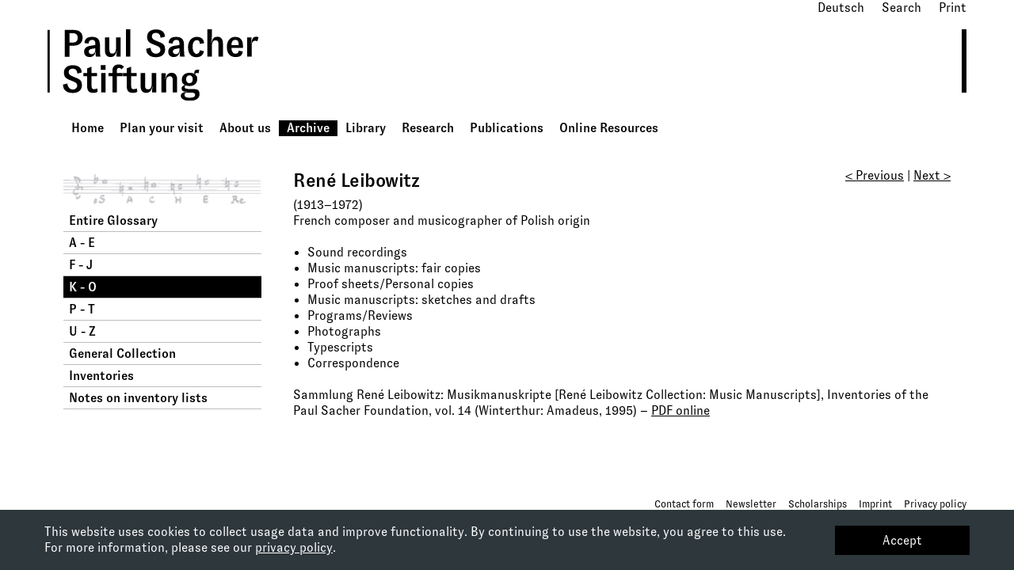

--- FILE ---
content_type: text/html;charset=UTF-8
request_url: https://www.paul-sacher-stiftung.ch/en/archive/k-o/rene-leibowitz.html
body_size: 3933
content:
<!doctype html>



    <html class="no-js" lang="de">
    <head>
<meta charset="utf-8" />
<meta http-equiv="X-UA-Compatible" content="IE=edge">
<meta name="viewport" content="width=device-width, initial-scale=1.0" />
<meta name="robots" content="all" />

<title>Paul Sacher Stiftung - René Leibowitz</title>









<link rel="shortcut icon" type="image/x-icon" href="/dam/favicon.ico" />
<link rel="apple-touch-icon" href="/docroot/standard/img/touch-icon.png">

<script type="text/javascript" src="/.resources/paulsacherstiftung-theme/js/vendor/modernizr.js"></script>
<script type="text/javascript" src="/.resources/paulsacherstiftung-theme/js/vendor/jquery.js"></script>
<script type="text/javascript" src="/.resources/paulsacherstiftung-theme/js/foundation/foundation.js"></script>
<script type="text/javascript" src="/.resources/paulsacherstiftung-theme/js/vendor/fancybox/jquery.fancybox.pack.js"></script>
<script type="text/javascript" src="/.resources/paulsacherstiftung-theme/js/vendor/jquery.reject.min.js"></script>
<script type="text/javascript" src="/.resources/paulsacherstiftung-theme/js/vendor/jquery.tmitUtils.js"></script>
<script type="text/javascript" src="/.resources/paulsacherstiftung-theme/js/main.js"></script>

<link media="screen" href="/.resources/paulsacherstiftung-theme/css/app.css" type="text/css" rel="stylesheet" />
<link media="screen" href="/.resources/paulsacherstiftung-theme/fonts/icofont/icofont.min.css" type="text/css" rel="stylesheet" />

    <link rel="stylesheet" type="text/css" href="/.resources/paulsacherstiftung-theme/admin/css/previewmode.css" />
    <script src="/.resources/paulsacherstiftung-theme/admin/js/previewmode.js"></script>


<script type="text/javascript">
    tmitUtils.baseSettingAdd('baseHandle','');
    tmitUtils.baseSettingAdd('sitelang','de');
    tmitUtils.baseSettingAdd('resourcePath','/.resources/paulsacherstiftung-theme');
    tmitUtils.oldBrowserFeedbackSet("","","","","","/");
</script>

<script async src="https://www.googletagmanager.com/gtag/js?id=G-M171HCZJT9"></script>
<script>
  window.dataLayer = window.dataLayer || [];
  function gtag(){dataLayer.push(arguments);}
  gtag('js', new Date());

  gtag('config', 'G-M171HCZJT9');
</script>    </head>

    <body id="standard" class="theme-4 ">

    <div id="wrapper">


    <div id="search" class="row">
        <div class="medium-12 columns">

            <form action="/en/search.html" method="get" class="text-small-center text-medium-right">
                <div class="row">
                    <div class="medium-6 columns">
                        <div class="search-options">
                            Search in
                            <label for="level_one_node"><input  type="radio" id="level_one_node" name="searchin" value="5a95e17d-bea1-4f45-889e-779d01cb6601">Archive</label>
                            <label for="root_node"><input checked='checked' type="radio" id="root_node" name="searchin" value=""> whole site</label>
                        </div>
                    </div>
                    <div class="medium-4 columns">
                        <input type="text" name="search" placeholder="Search Term" value="">
                    </div>
                    <div class="medium-2 columns">
                        <input type="submit" class="button expand small" value="Find">
                    </div>
                </div>
            </form>

        </div>
    </div>


<!-- Meta Area -->




<div id="meta" class="row">
    <div class="medium-12 columns">
        <div id="meta-navigation" role="navigation">
            <ul class="inline-list right">


                        <li><a href="/archiv/k-o/rene-leibowitz.html">Deutsch</a></li>

                        <li class="show-top-search">Search</li>
                        <li><a href="javascript:printPage()">Print</a></li>

            </ul>
        </div>
    </div>
</div>


<!-- Logo Area -->
<div id="logo" class="row">
    <div class="medium-12 columns">
        <a accesskey="" href="/en/paulsacherstiftung.html" title="Paul Sacher Stiftung">
            <?xml version="1.0" encoding="UTF-8"?>
            <svg id="Ebene_1" xmlns="http://www.w3.org/2000/svg" version="1.1" viewBox="0 0 161.6 45.2">
                <!-- Generator: Adobe Illustrator 29.0.0, SVG Export Plug-In . SVG Version: 2.1.0 Build 186)  -->
                <g>
                    <path d="M90,43.4c-2.2,0-3.2-.5-3.2-1.7s.3-1.2,1.4-1.5h3.6c1.1,0,1.7.6,1.7,1.4,0,1.3-1.2,1.8-3.5,1.8M89.9,29.2c1.3,0,2.1.9,2.1,2.5s-.8,2.5-2.1,2.5-2.1-.9-2.1-2.5.8-2.5,2.1-2.5M88.5,37.7c-1.2,0-1.6-.3-1.6-1s.2-.8.7-1.1c.7.2,1.4.4,2.3.4,3,0,4.9-1.7,4.9-4.2s-.4-2.1-1.1-2.8c0-.1-.1-.3-.1-.5,0-.5.3-.8,1-.8s.7,0,1.1.3l.4-2.2c-.4-.2-.8-.2-1.2-.2-1.2,0-1.9.8-1.9,1.7s0,.8.2,1.1h0c-.8-.5-1.9-.8-3.2-.8-3,0-4.9,1.7-4.9,4.2s.7,2.8,2,3.5h0c-1.5.4-2.2,1.1-2.2,2.3s1,2,2.4,2h1.1v.2h-1.2c-1.7.2-2.8,1.1-2.8,2.5s1.9,3.1,5.6,3.1,6.3-1.4,6.3-4.2-1.3-3.2-4-3.3h-3.6ZM75.1,40.1v-6.4c0-2.7.8-3.9,2.3-3.9s1.9.9,1.9,2.6v7.7h2.8v-8.4c0-2.8-1.4-4.1-3.5-4.1s-3.4,1.3-3.9,4h-.2c.3-1.3.4-2.3.4-3.4v-.3h-2.7v12.2h2.8ZM66,27.8v6.4c0,2.7-.8,3.9-2.3,3.9s-1.9-.9-1.9-2.6v-7.7h-2.8v8.4c0,2.8,1.3,4.1,3.5,4.1s3.4-1.3,3.9-4h.2c-.3,1.3-.4,2.3-.4,3.4v.3h2.7v-12.2h-2.8ZM56.6,37.4c-.6.4-1.3.6-2,.6-1.1,0-1.6-.5-1.6-2.2v-6.1h3.5v-1.9h-3.5v-4.1l-2.8,1.1v3h-2.4v1.9h2.4v6.4c0,3,1.2,4.2,3.7,4.2s2.5-.5,3-.8l-.4-2.1ZM43.9,26.2c0-1.1.5-1.7,1.4-1.7s1.2.4,1.6.9l1.5-1.6c-.9-1.1-2-1.5-3.3-1.5-2.5,0-4,1.5-4,3.9v1.6h-2.5v1.9h2.5v10.3h2.8v-10.3h3.6v-1.9h-3.6v-1.6ZM36.8,27.8h-2.8v12.2h2.8v-12.2ZM36.8,22.7h-3v3h3v-3ZM31.5,37.4c-.6.4-1.3.6-2,.6-1.1,0-1.6-.5-1.6-2.2v-6.1h3.5v-1.9h-3.5v-4.1l-2.8,1.1v3h-2.4v1.9h2.4v6.4c0,3,1.2,4.2,3.7,4.2s2.5-.5,3-.8l-.4-2.1ZM15.9,40.4c3.7,0,5.9-1.8,5.9-4.9s-1.6-3.9-3.7-4.7l-2.6-1.1c-1.3-.6-2.1-1.2-2.1-2.6s1.1-2.2,2.6-2.1c1.6,0,2.7.9,2.9,3.1l2.8-.7c-.1-3.1-2.4-4.6-5.7-4.6s-5.6,1.6-5.6,4.6,1.5,3.9,3.5,4.7l2.9,1.2c1.3.5,2,1.3,2,2.5s-1.1,2.4-2.8,2.4-3.3-1.4-3.4-3.8l-2.8.7c0,3.4,2.3,5.3,6.1,5.3"/>
                    <path d="M129.3,17.3v-6.5c0-2.5.8-3.5,2.1-3.5s1.1.1,1.5.4l.8-2.6c-.4-.3-.9-.4-1.6-.4-2,0-2.7,1.7-3.1,4.6h-.2c.3-1.8.4-3.3.4-4v-.2h-2.7v12.2h2.8ZM116.5,10.1c0-2.3.9-3.4,2.5-3.4s2.1,1.1,2.1,3.4h-4.6ZM123.8,10.3c0-3.5-1.8-5.5-4.9-5.5s-5.3,2.4-5.3,6.4,1.9,6.4,5.4,6.4,4.2-1.2,4.7-3.5l-2.5-.6c-.3,1.5-.9,2-2.2,2s-2.4-1.2-2.5-3.7h7.3c0-.6,0-1.1,0-1.6M104.1,17.3v-6.4c0-2.7.8-3.9,2.3-3.9s1.9.9,1.9,2.6v7.7h2.8v-8.5c0-2.7-1.4-4.1-3.5-4.1s-3.3,1.3-3.8,4h-.2c.3-1.4.5-3,.5-4.4V0h-2.8v17.3h2.8ZM94.3,17.7c2.8,0,4.3-1.4,4.8-3.8l-2.6-.6c-.2,1.4-.9,2.3-2.1,2.3s-2.5-1.6-2.5-4.4,1-4.3,2.6-4.3,1.9.9,2,2.4l2.7-.5c-.2-2.5-1.8-4-4.7-4s-5.5,2.4-5.5,6.5,1.8,6.4,5.3,6.4M81.1,15.7c-1,0-1.7-.6-1.7-1.6s.8-1.5,2-1.7l2.2-.4v.6c0,2.2-1,3.2-2.5,3.2M86.4,9.4c0-2.8-1.4-4.6-4.8-4.6s-4.7,1.4-4.9,3.9l2.6.4c0-1.5.9-2.4,2.3-2.4s2,.8,2,2.5v.8l-2.9.4c-2.7.4-4.2,1.5-4.2,3.8s1.4,3.4,3.5,3.4,3.3-1.2,3.8-3.4h.2c-.1.8-.2,1.3-.2,1.7s0,.8.2,1.4h2.9c-.3-.9-.4-2.2-.4-4v-3.9ZM68.6,17.7c3.7,0,5.9-1.8,5.9-4.9s-1.6-3.9-3.7-4.7l-2.6-1.1c-1.3-.6-2.1-1.2-2.1-2.6s1.1-2.2,2.6-2.1c1.6,0,2.7.9,2.9,3.1l2.8-.7c-.1-3.1-2.4-4.6-5.7-4.6s-5.6,1.6-5.6,4.6,1.5,3.9,3.5,4.7l2.9,1.2c1.3.5,2,1.3,2,2.5s-1.1,2.4-2.8,2.4-3.3-1.4-3.4-3.8l-2.8.7c0,3.4,2.3,5.3,6.1,5.3M49.7,17.3h2.8V0h-2.8v17.3ZM43.4,5.1v6.4c0,2.7-.8,3.9-2.3,3.9s-1.9-.9-1.9-2.6v-7.7h-2.8v8.4c0,2.8,1.3,4.1,3.5,4.1s3.4-1.3,3.9-4h.2c-.3,1.3-.4,2.3-.4,3.4v.3h2.7V5.1h-2.8ZM27.8,15.7c-1,0-1.7-.6-1.7-1.6s.8-1.5,2-1.7l2.2-.4v.6c0,2.2-1,3.2-2.5,3.2M33.1,9.4c0-2.8-1.4-4.6-4.8-4.6s-4.7,1.4-4.9,3.9l2.6.4c0-1.5.9-2.4,2.3-2.4s2,.8,2,2.5v.8l-2.9.4c-2.7.4-4.2,1.5-4.2,3.8s1.4,3.4,3.5,3.4,3.3-1.2,3.8-3.4h.2c-.1.8-.2,1.3-.2,1.7s0,.8.2,1.4h2.9c-.3-.9-.4-2.2-.4-4v-3.9ZM13.9,2.5h2.1c2.4,0,3.1,1.2,3.1,2.9s-.7,3-3.1,3h-2.1V2.5ZM13.9,17.3v-6.9h2.4c4.3,0,5.9-2.3,5.9-5.1S20.6.4,16.3.4h-5.4v17h3Z"/>
                </g>
                <rect y=".4" width="1.4" height="39.7"/>
            </svg>
        </a>
    </div>
</div>

<!-- Navigation Area -->
<div id="navigation" class="row">
    <div class="medium-12 columns">
        <div id="main-navigation" role="navigation">
            <ul><li role="navigation" class="theme-1 first "><a href="/en/home.html">Home</a><li role="navigation" class="theme-2 "><a href="/en/plan-your-visit.html">Plan your visit</a><li role="navigation" class="theme-3 "><a href="/en/about-us.html">About us</a><li role="navigation" class="theme-4 active"><a class="active" href="/en/archive.html">Archive</a><ul><li role="navigation" class=""><a href="/en/archive/entire-glossary.html">Entire Glossary</a><li role="navigation" class=""><a href="/en/archive/a-e.html">A - E</a><li role="navigation" class=""><a href="/en/archive/f-j.html">F - J</a><li role="navigation" class="active"><a class="active" href="/en/archive/k-o.html">K - O</a><li role="navigation" class=""><a href="/en/archive/p-t.html">P - T</a><li role="navigation" class=""><a href="/en/archive/u-z.html">U - Z</a><li role="navigation" class=""><a href="/en/archive/general-collection-en-210601.html">General Collection</a><li role="navigation" class=""><a href="/en/archive/inventories.html">Inventories</a><li role="navigation" class=""><a href="/en/archive/notes-inventories.html">Notes on inventory lists</a></ul><li role="navigation" class="theme-5 "><a href="/en/library.html">Library</a><li role="navigation" class="theme-6 "><a href="/en/research.html">Research</a><li role="navigation" class="theme-8 "><a href="/en/publications.html">Publications</a><li role="navigation" class="theme-7 "><a href="/en/online-resources.html">Online Resources</a></ul>
        </div>
    </div>
</div>

        <div id="contentwrap">
<div id="content" class="row">
    <div class="medium-3 columns">
        <div id="sub-navigation">
            <div class="entry-image"></div>
            <ul><li role="navigation" class="theme-1 first "><a href="/en/archive/entire-glossary.html">Entire Glossary</a><li role="navigation" class="empty "><a href="/en/archive/a-e.html">A - E</a><li role="navigation" class="empty "><a href="/en/archive/f-j.html">F - J</a><li role="navigation" class="empty active"><a class="active" href="/en/archive/k-o.html">K - O</a><li role="navigation" class="empty "><a href="/en/archive/p-t.html">P - T</a><li role="navigation" class="empty "><a href="/en/archive/u-z.html">U - Z</a><li role="navigation" class="theme-1 "><a href="/en/archive/general-collection-en-210601.html">General Collection</a><li role="navigation" class="theme-1 "><a href="/en/archive/inventories.html">Inventories</a><li role="navigation" class="theme-1 "><a href="/en/archive/notes-inventories.html">Notes on inventory lists</a></ul>
        </div>
    </div>
    <div class="medium-9 columns">
            <div class="prev-next-navigation"><a class="prev" href="/en/archive/k-o/hans-ulrich-lehmann.html">&lt; Previous</a> | <a class="next" href="/en/archive/k-o/rolf-liebermann.html">Next &gt;</a></div>


<div class="contententry textAndImage" style="">
        
        <h2>René Leibowitz</h2>
        <p>(1913&ndash;1972)&nbsp;<br />
French composer and musicographer of Polish origin</p>

<ul>
	<li>Sound recordings</li>
	<li>Music manuscripts: fair copies</li>
	<li>Proof sheets/Personal copies</li>
	<li>Music manuscripts: sketches and drafts</li>
	<li>Programs/Reviews</li>
	<li>Photographs</li>
	<li>Typescripts</li>
	<li>Correspondence</li>
</ul>

<p>Sammlung Ren&eacute; Leibowitz: Musikmanuskripte [Ren&eacute; Leibowitz Collection: Music Manuscripts], Inventories of the Paul Sacher Foundation, vol. 14 (Winterthur: Amadeus, 1995) &ndash; <a href="/en/dam/de/sammlungen/sammlungen-k-o/leibowitz-inventare/LeibowitzMusikmssPrint1995Online.pdf">PDF online</a></p>

        
</div>



    </div>
</div>
        </div>

<div id="footer" class="row">
    <div class="medium-12 columns medium-text-right">
    <p><a href="/en/plan-your-visit/contact-form.html">Contact form</a>&nbsp; &nbsp; &nbsp;<a href="/en/plan-your-visit/newsletter-bulletin-registration.html">Newsletter</a>&nbsp; &nbsp; &nbsp;<a href="/en/research/scholarships.html">Scholarships</a>&nbsp; &nbsp; &nbsp;<a href="/en/plan-your-visit/imprint.html">Imprint</a>&nbsp; &nbsp; &nbsp;<a href="/en/plan-your-visit/privacy-policy.html">Privacy policy</a></p>

<p>&nbsp;</p>

</div>
</div>    </div>


<div class="cookie-banner">
    <div class="cookie-banner-text">
        <p>This website uses cookies to collect usage data and improve functionality. By continuing to use the website, you agree to this use. For more information, please see our <a class="internal" href="/en/plan-your-visit/privacy-policy.html" target="_blank">privacy policy</a>.</p>

    </div>
    <div class="cookie-banner-buttons">
        <a class="button wide cookie-banner-ok">
            Accept
        </a>
    </div>
</div>
    <noscript>
        <div class="alert-box alert">
            Sie haben Java Script deaktiviert und sehen jetzt eine reduzierte Website, die nicht vollständig funktioniert. Bitte aktivieren sie Java Script.
        </div>
    </noscript>
    <script>
        $(document).foundation();
    </script>


    </body>
    </html>


--- FILE ---
content_type: text/css;charset=UTF-8
request_url: https://www.paul-sacher-stiftung.ch/.resources/paulsacherstiftung-theme/css/app.css
body_size: 21154
content:
@charset "UTF-8";
/*! normalize.css v3.0.2 | MIT License | git.io/normalize */
/**
 * 1. Set default font family to sans-serif.
 * 2. Prevent iOS text size adjust after orientation change, without disabling
 *    user zoom.
 */
html {
  font-family: sans-serif; /* 1 */
  -ms-text-size-adjust: 100%; /* 2 */
  -webkit-text-size-adjust: 100%; /* 2 */
}

/**
 * Remove default margin.
 */
body {
  margin: 0;
}

/* HTML5 display definitions
   ========================================================================== */
/**
 * Correct `block` display not defined for any HTML5 element in IE 8/9.
 * Correct `block` display not defined for `details` or `summary` in IE 10/11
 * and Firefox.
 * Correct `block` display not defined for `main` in IE 11.
 */
article,
aside,
details,
figcaption,
figure,
footer,
header,
hgroup,
main,
menu,
nav,
section,
summary {
  display: block;
}

/**
 * 1. Correct `inline-block` display not defined in IE 8/9.
 * 2. Normalize vertical alignment of `progress` in Chrome, Firefox, and Opera.
 */
audio,
canvas,
progress,
video {
  display: inline-block; /* 1 */
  vertical-align: baseline; /* 2 */
}

/**
 * Prevent modern browsers from displaying `audio` without controls.
 * Remove excess height in iOS 5 devices.
 */
audio:not([controls]) {
  display: none;
  height: 0;
}

/**
 * Address `[hidden]` styling not present in IE 8/9/10.
 * Hide the `template` element in IE 8/9/11, Safari, and Firefox < 22.
 */
[hidden],
template {
  display: none;
}

/* Links
   ========================================================================== */
/**
 * Remove the gray background color from active links in IE 10.
 */
a {
  background-color: transparent;
}

/**
 * Improve readability when focused and also mouse hovered in all browsers.
 */
a:active,
a:hover {
  outline: 0;
}

/* Text-level semantics
   ========================================================================== */
/**
 * Address styling not present in IE 8/9/10/11, Safari, and Chrome.
 */
abbr[title] {
  border-bottom: 1px dotted;
}

/**
 * Address style set to `bolder` in Firefox 4+, Safari, and Chrome.
 */
b,
strong {
  font-weight: bold;
}

/**
 * Address styling not present in Safari and Chrome.
 */
dfn {
  font-style: italic;
}

/**
 * Address variable `h1` font-size and margin within `section` and `article`
 * contexts in Firefox 4+, Safari, and Chrome.
 */
h1 {
  font-size: 2em;
  margin: 0.67em 0;
}

/**
 * Address styling not present in IE 8/9.
 */
mark {
  background: #ff0;
  color: #000;
}

/**
 * Address inconsistent and variable font size in all browsers.
 */
small {
  font-size: 80%;
}

/**
 * Prevent `sub` and `sup` affecting `line-height` in all browsers.
 */
sub,
sup {
  font-size: 75%;
  line-height: 0;
  position: relative;
  vertical-align: baseline;
}

sup {
  top: -0.5em;
}

sub {
  bottom: -0.25em;
}

/* Embedded content
   ========================================================================== */
/**
 * Remove border when inside `a` element in IE 8/9/10.
 */
img {
  border: 0;
}

/**
 * Correct overflow not hidden in IE 9/10/11.
 */
svg:not(:root) {
  overflow: hidden;
}

/* Grouping content
   ========================================================================== */
/**
 * Address margin not present in IE 8/9 and Safari.
 */
figure {
  margin: 1em 40px;
}

/**
 * Address differences between Firefox and other browsers.
 */
hr {
  -moz-box-sizing: content-box;
  box-sizing: content-box;
  height: 0;
}

/**
 * Contain overflow in all browsers.
 */
pre {
  overflow: auto;
}

/**
 * Address odd `em`-unit font size rendering in all browsers.
 */
code,
kbd,
pre,
samp {
  font-family: monospace, monospace;
  font-size: 1em;
}

/* Forms
   ========================================================================== */
/**
 * Known limitation: by default, Chrome and Safari on OS X allow very limited
 * styling of `select`, unless a `border` property is set.
 */
/**
 * 1. Correct color not being inherited.
 *    Known issue: affects color of disabled elements.
 * 2. Correct font properties not being inherited.
 * 3. Address margins set differently in Firefox 4+, Safari, and Chrome.
 */
button,
input,
optgroup,
select,
textarea {
  color: inherit; /* 1 */
  font: inherit; /* 2 */
  margin: 0; /* 3 */
}

/**
 * Address `overflow` set to `hidden` in IE 8/9/10/11.
 */
button {
  overflow: visible;
}

/**
 * Address inconsistent `text-transform` inheritance for `button` and `select`.
 * All other form control elements do not inherit `text-transform` values.
 * Correct `button` style inheritance in Firefox, IE 8/9/10/11, and Opera.
 * Correct `select` style inheritance in Firefox.
 */
button,
select {
  text-transform: none;
}

/**
 * 1. Avoid the WebKit bug in Android 4.0.* where (2) destroys native `audio`
 *    and `video` controls.
 * 2. Correct inability to style clickable `input` types in iOS.
 * 3. Improve usability and consistency of cursor style between image-type
 *    `input` and others.
 */
button,
html input[type=button],
input[type=reset],
input[type=submit] {
  -webkit-appearance: button; /* 2 */
  cursor: pointer; /* 3 */
}

/**
 * Re-set default cursor for disabled elements.
 */
button[disabled],
html input[disabled] {
  cursor: default;
}

/**
 * Remove inner padding and border in Firefox 4+.
 */
button::-moz-focus-inner,
input::-moz-focus-inner {
  border: 0;
  padding: 0;
}

/**
 * Address Firefox 4+ setting `line-height` on `input` using `!important` in
 * the UA stylesheet.
 */
input {
  line-height: normal;
}

/**
 * It's recommended that you don't attempt to style these elements.
 * Firefox's implementation doesn't respect box-sizing, padding, or width.
 *
 * 1. Address box sizing set to `content-box` in IE 8/9/10.
 * 2. Remove excess padding in IE 8/9/10.
 */
input[type=checkbox],
input[type=radio] {
  box-sizing: border-box; /* 1 */
  padding: 0; /* 2 */
}

/**
 * Fix the cursor style for Chrome's increment/decrement buttons. For certain
 * `font-size` values of the `input`, it causes the cursor style of the
 * decrement button to change from `default` to `text`.
 */
input[type=number]::-webkit-inner-spin-button,
input[type=number]::-webkit-outer-spin-button {
  height: auto;
}

/**
 * 1. Address `appearance` set to `searchfield` in Safari and Chrome.
 * 2. Address `box-sizing` set to `border-box` in Safari and Chrome
 *    (include `-moz` to future-proof).
 */
input[type=search] {
  -webkit-appearance: textfield; /* 1 */
  -moz-box-sizing: content-box;
  -webkit-box-sizing: content-box; /* 2 */
  box-sizing: content-box;
}

/**
 * Remove inner padding and search cancel button in Safari and Chrome on OS X.
 * Safari (but not Chrome) clips the cancel button when the search input has
 * padding (and `textfield` appearance).
 */
input[type=search]::-webkit-search-cancel-button,
input[type=search]::-webkit-search-decoration {
  -webkit-appearance: none;
}

/**
 * Define consistent border, margin, and padding.
 */
fieldset {
  border: 1px solid #c0c0c0;
  margin: 0 2px;
  padding: 0.35em 0.625em 0.75em;
}

/**
 * 1. Correct `color` not being inherited in IE 8/9/10/11.
 * 2. Remove padding so people aren't caught out if they zero out fieldsets.
 */
legend {
  border: 0; /* 1 */
  padding: 0; /* 2 */
}

/**
 * Remove default vertical scrollbar in IE 8/9/10/11.
 */
textarea {
  overflow: auto;
}

/**
 * Don't inherit the `font-weight` (applied by a rule above).
 * NOTE: the default cannot safely be changed in Chrome and Safari on OS X.
 */
optgroup {
  font-weight: bold;
}

/* Tables
   ========================================================================== */
/**
 * Remove most spacing between table cells.
 */
table {
  border-collapse: collapse;
  border-spacing: 0;
}

td,
th {
  padding: 0;
}

@font-face {
  font-family: "paulsacherstiftung";
  src: url("../fonts/paulsacherstiftung.eot?5zn86g");
  src: url("../fonts/paulsacherstiftung.eot?#iefix5zn86g") format("embedded-opentype"), url("../fonts/paulsacherstiftung.woff?5zn86g") format("woff"), url("../fonts/paulsacherstiftung.ttf?5zn86g") format("truetype"), url("../fonts/paulsacherstiftung.svg?5zn86g#paulsacherstiftung") format("svg");
  font-weight: normal;
  font-style: normal;
}
[class^=icon-], .downloads li:before, [class*=" icon-"] {
  font-family: "paulsacherstiftung";
  speak: none;
  font-style: normal;
  font-weight: normal;
  font-variant: normal;
  text-transform: none;
  line-height: 1;
  /* Better Font Rendering =========== */
  -webkit-font-smoothing: antialiased;
  -moz-osx-font-smoothing: grayscale;
}

.icon-open:before {
  content: "\e606";
}

.icon-close:before {
  content: "\e605";
}

.icon-arrow-right:before {
  content: "\e600";
}

.icon-arrow-left:before {
  content: "\e601";
}

.icon-arrow-up:before {
  content: "\e602";
}

.icon-arrow-down:before {
  content: "\e603";
}

.icon-download:before, .downloads li:before {
  content: "\e604";
}

@font-face {
  font-family: "GT-Zirkon";
  src: url("../fonts/GT-Zirkon-Book.woff2") format("woff2"), url("../fonts/GT-Zirkon-Book.woff") format("woff");
  font-weight: normal;
  font-style: normal;
  font-display: swap;
}
@font-face {
  font-family: "GT-Zirkon";
  src: url("../fonts/GT-Zirkon-Book-Italic.woff2") format("woff2"), url("../fonts/GT-Zirkon-Book-Italic.woff") format("woff");
  font-weight: normal;
  font-style: italic;
  font-display: swap;
}
@font-face {
  font-family: "GT-Zirkon";
  src: url("../fonts/GT-Zirkon-Medium.woff2") format("woff2"), url("../fonts/GT-Zirkon-Medium.woff") format("woff");
  font-weight: bold;
  font-style: normal;
  font-display: swap;
}
@font-face {
  font-family: "GT-Zirkon";
  src: url("../fonts/GT-Zirkon-Medium-Italic.woff2") format("woff2"), url("../fonts/GT-Zirkon-Medium-Italic.woff") format("woff");
  font-weight: bold;
  font-style: italic;
  font-display: swap;
}
meta.foundation-version {
  font-family: "/{{VERSION}}/";
}

meta.foundation-mq-small {
  font-family: "/only screen/";
  width: 0;
}

meta.foundation-mq-small-only {
  font-family: "/only screen and (max-width: 40em)/";
  width: 0;
}

meta.foundation-mq-medium {
  font-family: "/only screen and (min-width:40.063em)/";
  width: 40.063em;
}

meta.foundation-mq-medium-only {
  font-family: "/only screen and (min-width:40.063em) and (max-width:64em)/";
  width: 40.063em;
}

meta.foundation-mq-large {
  font-family: "/only screen and (min-width:64.063em)/";
  width: 64.063em;
}

meta.foundation-mq-large-only {
  font-family: "/only screen and (min-width:64.063em) and (max-width:90em)/";
  width: 64.063em;
}

meta.foundation-mq-xlarge {
  font-family: "/only screen and (min-width:90.063em)/";
  width: 90.063em;
}

meta.foundation-mq-xlarge-only {
  font-family: "/only screen and (min-width:90.063em) and (max-width:120em)/";
  width: 90.063em;
}

meta.foundation-mq-xxlarge {
  font-family: "/only screen and (min-width:120.063em)/";
  width: 120.063em;
}

meta.foundation-data-attribute-namespace {
  font-family: false;
}

html, body {
  height: 100%;
}

*,
*:before,
*:after {
  -webkit-box-sizing: border-box;
  -moz-box-sizing: border-box;
  box-sizing: border-box;
}

html,
body {
  font-size: 16px;
}

body {
  background: #fff;
  color: #000000;
  padding: 0;
  margin: 0;
  font-family: "GT-Zirkon", "Lucida Sans Unicode", sans-serif;
  font-weight: normal;
  font-style: normal;
  line-height: 130%;
  position: relative;
  cursor: auto;
}

a:hover {
  cursor: pointer;
}

img {
  max-width: 100%;
  height: auto;
}

img {
  -ms-interpolation-mode: bicubic;
}

#map_canvas img,
#map_canvas embed,
#map_canvas object,
.map_canvas img,
.map_canvas embed,
.map_canvas object {
  max-width: none !important;
}

.left {
  float: left !important;
}

.right {
  float: right !important;
}

.clearfix:before, .clearfix:after {
  content: " ";
  display: table;
}
.clearfix:after {
  clear: both;
}

.no-margin {
  margin: 0 !important;
}

.no-padding {
  padding: 0 !important;
}

.hide {
  display: none !important;
  visibility: hidden;
}

.invisible {
  visibility: hidden;
}

.antialiased {
  -webkit-font-smoothing: antialiased;
  -moz-osx-font-smoothing: grayscale;
}

img {
  display: inline-block;
  vertical-align: middle;
}

textarea {
  height: auto;
  min-height: 50px;
}

select {
  width: 100%;
}

.row {
  width: 100%;
  margin-left: auto;
  margin-right: auto;
  margin-top: 0;
  margin-bottom: 0;
  max-width: 75rem;
}
.row:before, .row:after {
  content: " ";
  display: table;
}
.row:after {
  clear: both;
}
.row.collapse > .column,
.row.collapse > .columns {
  padding-left: 0;
  padding-right: 0;
}
.row.collapse .row {
  margin-left: 0;
  margin-right: 0;
}
.row .row {
  width: auto;
  margin-left: -1.25rem;
  margin-right: -1.25rem;
  margin-top: 0;
  margin-bottom: 0;
  max-width: none;
}
.row .row:before, .row .row:after {
  content: " ";
  display: table;
}
.row .row:after {
  clear: both;
}
.row .row.collapse {
  width: auto;
  margin: 0;
  max-width: none;
}
.row .row.collapse:before, .row .row.collapse:after {
  content: " ";
  display: table;
}
.row .row.collapse:after {
  clear: both;
}

.column,
.columns {
  padding-left: 1.25rem;
  padding-right: 1.25rem;
  width: 100%;
  float: left;
}

[class*=column] + [class*=column]:last-child {
  float: right;
}

[class*=column] + [class*=column].end {
  float: left;
}

@media only screen {
  .small-push-0 {
    position: relative;
    left: 0%;
    right: auto;
  }
  .small-pull-0 {
    position: relative;
    right: 0%;
    left: auto;
  }
  .small-push-1 {
    position: relative;
    left: 8.3333333333%;
    right: auto;
  }
  .small-pull-1 {
    position: relative;
    right: 8.3333333333%;
    left: auto;
  }
  .small-push-2 {
    position: relative;
    left: 16.6666666667%;
    right: auto;
  }
  .small-pull-2 {
    position: relative;
    right: 16.6666666667%;
    left: auto;
  }
  .small-push-3 {
    position: relative;
    left: 25%;
    right: auto;
  }
  .small-pull-3 {
    position: relative;
    right: 25%;
    left: auto;
  }
  .small-push-4 {
    position: relative;
    left: 33.3333333333%;
    right: auto;
  }
  .small-pull-4 {
    position: relative;
    right: 33.3333333333%;
    left: auto;
  }
  .small-push-5 {
    position: relative;
    left: 41.6666666667%;
    right: auto;
  }
  .small-pull-5 {
    position: relative;
    right: 41.6666666667%;
    left: auto;
  }
  .small-push-6 {
    position: relative;
    left: 50%;
    right: auto;
  }
  .small-pull-6 {
    position: relative;
    right: 50%;
    left: auto;
  }
  .small-push-7 {
    position: relative;
    left: 58.3333333333%;
    right: auto;
  }
  .small-pull-7 {
    position: relative;
    right: 58.3333333333%;
    left: auto;
  }
  .small-push-8 {
    position: relative;
    left: 66.6666666667%;
    right: auto;
  }
  .small-pull-8 {
    position: relative;
    right: 66.6666666667%;
    left: auto;
  }
  .small-push-9 {
    position: relative;
    left: 75%;
    right: auto;
  }
  .small-pull-9 {
    position: relative;
    right: 75%;
    left: auto;
  }
  .small-push-10 {
    position: relative;
    left: 83.3333333333%;
    right: auto;
  }
  .small-pull-10 {
    position: relative;
    right: 83.3333333333%;
    left: auto;
  }
  .small-push-11 {
    position: relative;
    left: 91.6666666667%;
    right: auto;
  }
  .small-pull-11 {
    position: relative;
    right: 91.6666666667%;
    left: auto;
  }
  .column,
  .columns {
    position: relative;
    padding-left: 1.25rem;
    padding-right: 1.25rem;
    float: left;
  }
  .small-1 {
    width: 8.3333333333%;
  }
  .small-2 {
    width: 16.6666666667%;
  }
  .small-3 {
    width: 25%;
  }
  .small-4 {
    width: 33.3333333333%;
  }
  .small-5 {
    width: 41.6666666667%;
  }
  .small-6 {
    width: 50%;
  }
  .small-7 {
    width: 58.3333333333%;
  }
  .small-8 {
    width: 66.6666666667%;
  }
  .small-9 {
    width: 75%;
  }
  .small-10 {
    width: 83.3333333333%;
  }
  .small-11 {
    width: 91.6666666667%;
  }
  .small-12 {
    width: 100%;
  }
  .small-offset-0 {
    margin-left: 0% !important;
  }
  .small-offset-1 {
    margin-left: 8.3333333333% !important;
  }
  .small-offset-2 {
    margin-left: 16.6666666667% !important;
  }
  .small-offset-3 {
    margin-left: 25% !important;
  }
  .small-offset-4 {
    margin-left: 33.3333333333% !important;
  }
  .small-offset-5 {
    margin-left: 41.6666666667% !important;
  }
  .small-offset-6 {
    margin-left: 50% !important;
  }
  .small-offset-7 {
    margin-left: 58.3333333333% !important;
  }
  .small-offset-8 {
    margin-left: 66.6666666667% !important;
  }
  .small-offset-9 {
    margin-left: 75% !important;
  }
  .small-offset-10 {
    margin-left: 83.3333333333% !important;
  }
  .small-offset-11 {
    margin-left: 91.6666666667% !important;
  }
  .small-reset-order {
    margin-left: 0;
    margin-right: 0;
    left: auto;
    right: auto;
    float: left;
  }
  .column.small-centered,
  .columns.small-centered {
    margin-left: auto;
    margin-right: auto;
    float: none;
  }
  .column.small-uncentered,
  .columns.small-uncentered {
    margin-left: 0;
    margin-right: 0;
    float: left;
  }
  .column.small-centered:last-child,
  .columns.small-centered:last-child {
    float: none;
  }
  .column.small-uncentered:last-child,
  .columns.small-uncentered:last-child {
    float: left;
  }
  .column.small-uncentered.opposite,
  .columns.small-uncentered.opposite {
    float: right;
  }
  .row.small-collapse > .column,
  .row.small-collapse > .columns {
    padding-left: 0;
    padding-right: 0;
  }
  .row.small-collapse .row {
    margin-left: 0;
    margin-right: 0;
  }
  .row.small-uncollapse > .column,
  .row.small-uncollapse > .columns {
    padding-left: 1.25rem;
    padding-right: 1.25rem;
    float: left;
  }
}
@media only screen and (min-width:40.063em) {
  .medium-push-0 {
    position: relative;
    left: 0%;
    right: auto;
  }
  .medium-pull-0 {
    position: relative;
    right: 0%;
    left: auto;
  }
  .medium-push-1 {
    position: relative;
    left: 8.3333333333%;
    right: auto;
  }
  .medium-pull-1 {
    position: relative;
    right: 8.3333333333%;
    left: auto;
  }
  .medium-push-2 {
    position: relative;
    left: 16.6666666667%;
    right: auto;
  }
  .medium-pull-2 {
    position: relative;
    right: 16.6666666667%;
    left: auto;
  }
  .medium-push-3 {
    position: relative;
    left: 25%;
    right: auto;
  }
  .medium-pull-3 {
    position: relative;
    right: 25%;
    left: auto;
  }
  .medium-push-4 {
    position: relative;
    left: 33.3333333333%;
    right: auto;
  }
  .medium-pull-4 {
    position: relative;
    right: 33.3333333333%;
    left: auto;
  }
  .medium-push-5 {
    position: relative;
    left: 41.6666666667%;
    right: auto;
  }
  .medium-pull-5 {
    position: relative;
    right: 41.6666666667%;
    left: auto;
  }
  .medium-push-6 {
    position: relative;
    left: 50%;
    right: auto;
  }
  .medium-pull-6 {
    position: relative;
    right: 50%;
    left: auto;
  }
  .medium-push-7 {
    position: relative;
    left: 58.3333333333%;
    right: auto;
  }
  .medium-pull-7 {
    position: relative;
    right: 58.3333333333%;
    left: auto;
  }
  .medium-push-8 {
    position: relative;
    left: 66.6666666667%;
    right: auto;
  }
  .medium-pull-8 {
    position: relative;
    right: 66.6666666667%;
    left: auto;
  }
  .medium-push-9 {
    position: relative;
    left: 75%;
    right: auto;
  }
  .medium-pull-9 {
    position: relative;
    right: 75%;
    left: auto;
  }
  .medium-push-10 {
    position: relative;
    left: 83.3333333333%;
    right: auto;
  }
  .medium-pull-10 {
    position: relative;
    right: 83.3333333333%;
    left: auto;
  }
  .medium-push-11 {
    position: relative;
    left: 91.6666666667%;
    right: auto;
  }
  .medium-pull-11 {
    position: relative;
    right: 91.6666666667%;
    left: auto;
  }
  .column,
  .columns {
    position: relative;
    padding-left: 1.25rem;
    padding-right: 1.25rem;
    float: left;
  }
  .medium-1 {
    width: 8.3333333333%;
  }
  .medium-2 {
    width: 16.6666666667%;
  }
  .medium-3 {
    width: 25%;
  }
  .medium-4 {
    width: 33.3333333333%;
  }
  .medium-5 {
    width: 41.6666666667%;
  }
  .medium-6 {
    width: 50%;
  }
  .medium-7 {
    width: 58.3333333333%;
  }
  .medium-8 {
    width: 66.6666666667%;
  }
  .medium-9 {
    width: 75%;
  }
  .medium-10 {
    width: 83.3333333333%;
  }
  .medium-11 {
    width: 91.6666666667%;
  }
  .medium-12 {
    width: 100%;
  }
  .medium-offset-0 {
    margin-left: 0% !important;
  }
  .medium-offset-1 {
    margin-left: 8.3333333333% !important;
  }
  .medium-offset-2 {
    margin-left: 16.6666666667% !important;
  }
  .medium-offset-3 {
    margin-left: 25% !important;
  }
  .medium-offset-4 {
    margin-left: 33.3333333333% !important;
  }
  .medium-offset-5 {
    margin-left: 41.6666666667% !important;
  }
  .medium-offset-6 {
    margin-left: 50% !important;
  }
  .medium-offset-7 {
    margin-left: 58.3333333333% !important;
  }
  .medium-offset-8 {
    margin-left: 66.6666666667% !important;
  }
  .medium-offset-9 {
    margin-left: 75% !important;
  }
  .medium-offset-10 {
    margin-left: 83.3333333333% !important;
  }
  .medium-offset-11 {
    margin-left: 91.6666666667% !important;
  }
  .medium-reset-order {
    margin-left: 0;
    margin-right: 0;
    left: auto;
    right: auto;
    float: left;
  }
  .column.medium-centered,
  .columns.medium-centered {
    margin-left: auto;
    margin-right: auto;
    float: none;
  }
  .column.medium-uncentered,
  .columns.medium-uncentered {
    margin-left: 0;
    margin-right: 0;
    float: left;
  }
  .column.medium-centered:last-child,
  .columns.medium-centered:last-child {
    float: none;
  }
  .column.medium-uncentered:last-child,
  .columns.medium-uncentered:last-child {
    float: left;
  }
  .column.medium-uncentered.opposite,
  .columns.medium-uncentered.opposite {
    float: right;
  }
  .row.medium-collapse > .column,
  .row.medium-collapse > .columns {
    padding-left: 0;
    padding-right: 0;
  }
  .row.medium-collapse .row {
    margin-left: 0;
    margin-right: 0;
  }
  .row.medium-uncollapse > .column,
  .row.medium-uncollapse > .columns {
    padding-left: 1.25rem;
    padding-right: 1.25rem;
    float: left;
  }
  .push-0 {
    position: relative;
    left: 0%;
    right: auto;
  }
  .pull-0 {
    position: relative;
    right: 0%;
    left: auto;
  }
  .push-1 {
    position: relative;
    left: 8.3333333333%;
    right: auto;
  }
  .pull-1 {
    position: relative;
    right: 8.3333333333%;
    left: auto;
  }
  .push-2 {
    position: relative;
    left: 16.6666666667%;
    right: auto;
  }
  .pull-2 {
    position: relative;
    right: 16.6666666667%;
    left: auto;
  }
  .push-3 {
    position: relative;
    left: 25%;
    right: auto;
  }
  .pull-3 {
    position: relative;
    right: 25%;
    left: auto;
  }
  .push-4 {
    position: relative;
    left: 33.3333333333%;
    right: auto;
  }
  .pull-4 {
    position: relative;
    right: 33.3333333333%;
    left: auto;
  }
  .push-5 {
    position: relative;
    left: 41.6666666667%;
    right: auto;
  }
  .pull-5 {
    position: relative;
    right: 41.6666666667%;
    left: auto;
  }
  .push-6 {
    position: relative;
    left: 50%;
    right: auto;
  }
  .pull-6 {
    position: relative;
    right: 50%;
    left: auto;
  }
  .push-7 {
    position: relative;
    left: 58.3333333333%;
    right: auto;
  }
  .pull-7 {
    position: relative;
    right: 58.3333333333%;
    left: auto;
  }
  .push-8 {
    position: relative;
    left: 66.6666666667%;
    right: auto;
  }
  .pull-8 {
    position: relative;
    right: 66.6666666667%;
    left: auto;
  }
  .push-9 {
    position: relative;
    left: 75%;
    right: auto;
  }
  .pull-9 {
    position: relative;
    right: 75%;
    left: auto;
  }
  .push-10 {
    position: relative;
    left: 83.3333333333%;
    right: auto;
  }
  .pull-10 {
    position: relative;
    right: 83.3333333333%;
    left: auto;
  }
  .push-11 {
    position: relative;
    left: 91.6666666667%;
    right: auto;
  }
  .pull-11 {
    position: relative;
    right: 91.6666666667%;
    left: auto;
  }
}
@media only screen and (min-width:64.063em) {
  .large-push-0 {
    position: relative;
    left: 0%;
    right: auto;
  }
  .large-pull-0 {
    position: relative;
    right: 0%;
    left: auto;
  }
  .large-push-1 {
    position: relative;
    left: 8.3333333333%;
    right: auto;
  }
  .large-pull-1 {
    position: relative;
    right: 8.3333333333%;
    left: auto;
  }
  .large-push-2 {
    position: relative;
    left: 16.6666666667%;
    right: auto;
  }
  .large-pull-2 {
    position: relative;
    right: 16.6666666667%;
    left: auto;
  }
  .large-push-3 {
    position: relative;
    left: 25%;
    right: auto;
  }
  .large-pull-3 {
    position: relative;
    right: 25%;
    left: auto;
  }
  .large-push-4 {
    position: relative;
    left: 33.3333333333%;
    right: auto;
  }
  .large-pull-4 {
    position: relative;
    right: 33.3333333333%;
    left: auto;
  }
  .large-push-5 {
    position: relative;
    left: 41.6666666667%;
    right: auto;
  }
  .large-pull-5 {
    position: relative;
    right: 41.6666666667%;
    left: auto;
  }
  .large-push-6 {
    position: relative;
    left: 50%;
    right: auto;
  }
  .large-pull-6 {
    position: relative;
    right: 50%;
    left: auto;
  }
  .large-push-7 {
    position: relative;
    left: 58.3333333333%;
    right: auto;
  }
  .large-pull-7 {
    position: relative;
    right: 58.3333333333%;
    left: auto;
  }
  .large-push-8 {
    position: relative;
    left: 66.6666666667%;
    right: auto;
  }
  .large-pull-8 {
    position: relative;
    right: 66.6666666667%;
    left: auto;
  }
  .large-push-9 {
    position: relative;
    left: 75%;
    right: auto;
  }
  .large-pull-9 {
    position: relative;
    right: 75%;
    left: auto;
  }
  .large-push-10 {
    position: relative;
    left: 83.3333333333%;
    right: auto;
  }
  .large-pull-10 {
    position: relative;
    right: 83.3333333333%;
    left: auto;
  }
  .large-push-11 {
    position: relative;
    left: 91.6666666667%;
    right: auto;
  }
  .large-pull-11 {
    position: relative;
    right: 91.6666666667%;
    left: auto;
  }
  .column,
  .columns {
    position: relative;
    padding-left: 1.25rem;
    padding-right: 1.25rem;
    float: left;
  }
  .large-1 {
    width: 8.3333333333%;
  }
  .large-2 {
    width: 16.6666666667%;
  }
  .large-3 {
    width: 25%;
  }
  .large-4 {
    width: 33.3333333333%;
  }
  .large-5 {
    width: 41.6666666667%;
  }
  .large-6 {
    width: 50%;
  }
  .large-7 {
    width: 58.3333333333%;
  }
  .large-8 {
    width: 66.6666666667%;
  }
  .large-9 {
    width: 75%;
  }
  .large-10 {
    width: 83.3333333333%;
  }
  .large-11 {
    width: 91.6666666667%;
  }
  .large-12 {
    width: 100%;
  }
  .large-offset-0 {
    margin-left: 0% !important;
  }
  .large-offset-1 {
    margin-left: 8.3333333333% !important;
  }
  .large-offset-2 {
    margin-left: 16.6666666667% !important;
  }
  .large-offset-3 {
    margin-left: 25% !important;
  }
  .large-offset-4 {
    margin-left: 33.3333333333% !important;
  }
  .large-offset-5 {
    margin-left: 41.6666666667% !important;
  }
  .large-offset-6 {
    margin-left: 50% !important;
  }
  .large-offset-7 {
    margin-left: 58.3333333333% !important;
  }
  .large-offset-8 {
    margin-left: 66.6666666667% !important;
  }
  .large-offset-9 {
    margin-left: 75% !important;
  }
  .large-offset-10 {
    margin-left: 83.3333333333% !important;
  }
  .large-offset-11 {
    margin-left: 91.6666666667% !important;
  }
  .large-reset-order {
    margin-left: 0;
    margin-right: 0;
    left: auto;
    right: auto;
    float: left;
  }
  .column.large-centered,
  .columns.large-centered {
    margin-left: auto;
    margin-right: auto;
    float: none;
  }
  .column.large-uncentered,
  .columns.large-uncentered {
    margin-left: 0;
    margin-right: 0;
    float: left;
  }
  .column.large-centered:last-child,
  .columns.large-centered:last-child {
    float: none;
  }
  .column.large-uncentered:last-child,
  .columns.large-uncentered:last-child {
    float: left;
  }
  .column.large-uncentered.opposite,
  .columns.large-uncentered.opposite {
    float: right;
  }
  .row.large-collapse > .column,
  .row.large-collapse > .columns {
    padding-left: 0;
    padding-right: 0;
  }
  .row.large-collapse .row {
    margin-left: 0;
    margin-right: 0;
  }
  .row.large-uncollapse > .column,
  .row.large-uncollapse > .columns {
    padding-left: 1.25rem;
    padding-right: 1.25rem;
    float: left;
  }
  .push-0 {
    position: relative;
    left: 0%;
    right: auto;
  }
  .pull-0 {
    position: relative;
    right: 0%;
    left: auto;
  }
  .push-1 {
    position: relative;
    left: 8.3333333333%;
    right: auto;
  }
  .pull-1 {
    position: relative;
    right: 8.3333333333%;
    left: auto;
  }
  .push-2 {
    position: relative;
    left: 16.6666666667%;
    right: auto;
  }
  .pull-2 {
    position: relative;
    right: 16.6666666667%;
    left: auto;
  }
  .push-3 {
    position: relative;
    left: 25%;
    right: auto;
  }
  .pull-3 {
    position: relative;
    right: 25%;
    left: auto;
  }
  .push-4 {
    position: relative;
    left: 33.3333333333%;
    right: auto;
  }
  .pull-4 {
    position: relative;
    right: 33.3333333333%;
    left: auto;
  }
  .push-5 {
    position: relative;
    left: 41.6666666667%;
    right: auto;
  }
  .pull-5 {
    position: relative;
    right: 41.6666666667%;
    left: auto;
  }
  .push-6 {
    position: relative;
    left: 50%;
    right: auto;
  }
  .pull-6 {
    position: relative;
    right: 50%;
    left: auto;
  }
  .push-7 {
    position: relative;
    left: 58.3333333333%;
    right: auto;
  }
  .pull-7 {
    position: relative;
    right: 58.3333333333%;
    left: auto;
  }
  .push-8 {
    position: relative;
    left: 66.6666666667%;
    right: auto;
  }
  .pull-8 {
    position: relative;
    right: 66.6666666667%;
    left: auto;
  }
  .push-9 {
    position: relative;
    left: 75%;
    right: auto;
  }
  .pull-9 {
    position: relative;
    right: 75%;
    left: auto;
  }
  .push-10 {
    position: relative;
    left: 83.3333333333%;
    right: auto;
  }
  .pull-10 {
    position: relative;
    right: 83.3333333333%;
    left: auto;
  }
  .push-11 {
    position: relative;
    left: 91.6666666667%;
    right: auto;
  }
  .pull-11 {
    position: relative;
    right: 91.6666666667%;
    left: auto;
  }
}
.alert-box {
  border-style: solid;
  border-width: 1px;
  display: block;
  font-weight: normal;
  margin-bottom: 1.25rem;
  position: relative;
  padding: 0.875rem 1.5rem 0.875rem 0.875rem;
  font-size: 0.8125rem;
  transition: opacity 300ms ease-out;
  background-color: #000000;
  border-color: black;
  color: #FFFFFF;
}
.alert-box .close {
  font-size: 1.375rem;
  padding: 9px 6px 4px;
  line-height: 0;
  position: absolute;
  top: 50%;
  margin-top: -0.6875rem;
  right: 0.25rem;
  color: #333333;
  opacity: 0.3;
  background: inherit;
}
.alert-box .close:hover, .alert-box .close:focus {
  opacity: 0.5;
}
.alert-box.radius {
  border-radius: 0;
}
.alert-box.round {
  border-radius: 1000px;
}
.alert-box.success {
  background-color: #43AC6A;
  border-color: #3a945b;
  color: #FFFFFF;
}
.alert-box.alert {
  background-color: #f04124;
  border-color: #de2d0f;
  color: #FFFFFF;
}
.alert-box.secondary {
  background-color: #000000;
  border-color: black;
  color: #FFFFFF;
}
.alert-box.warning {
  background-color: #f08a24;
  border-color: #de770f;
  color: #FFFFFF;
}
.alert-box.info {
  background-color: #a0d3e8;
  border-color: #74bfdd;
  color: black;
}
.alert-box.alert-close {
  opacity: 0;
}

button, .button, a.button {
  border-style: solid;
  border-width: 0;
  cursor: pointer;
  font-family: "GT-Zirkon", "Lucida Sans Unicode", sans-serif;
  font-weight: normal;
  line-height: normal;
  margin: 0 0 1.25rem;
  position: relative;
  text-decoration: none !important;
  text-align: center;
  -webkit-appearance: none;
  border-radius: 0;
  display: inline-block;
  padding-top: 0.5rem;
  padding-right: 1rem;
  padding-bottom: 0.5625rem;
  padding-left: 1rem;
  font-size: 1rem;
  background-color: #000000;
  border-color: black;
  color: #FFFFFF !important;
  transition: background-color 300ms ease-out;
}
button:hover, button:focus, .button:hover, .button:focus, a.button:hover, a.button:focus {
  background-color: black;
}
button:hover, button:focus, .button:hover, .button:focus, a.button:hover, a.button:focus {
  color: #FFFFFF;
}
button.secondary, .button.secondary, a.button.secondary {
  background-color: #000000;
  border-color: black;
  color: #FFFFFF !important;
}
button.secondary:hover, button.secondary:focus, .button.secondary:hover, .button.secondary:focus, a.button.secondary:hover, a.button.secondary:focus {
  background-color: black;
}
button.secondary:hover, button.secondary:focus, .button.secondary:hover, .button.secondary:focus, a.button.secondary:hover, a.button.secondary:focus {
  color: #FFFFFF;
}
button.success, .button.success, a.button.success {
  background-color: #43AC6A;
  border-color: #368a55;
  color: #FFFFFF !important;
}
button.success:hover, button.success:focus, .button.success:hover, .button.success:focus, a.button.success:hover, a.button.success:focus {
  background-color: #368a55;
}
button.success:hover, button.success:focus, .button.success:hover, .button.success:focus, a.button.success:hover, a.button.success:focus {
  color: #FFFFFF;
}
button.alert, .button.alert, a.button.alert {
  background-color: #f04124;
  border-color: #cf2a0e;
  color: #FFFFFF !important;
}
button.alert:hover, button.alert:focus, .button.alert:hover, .button.alert:focus, a.button.alert:hover, a.button.alert:focus {
  background-color: #cf2a0e;
}
button.alert:hover, button.alert:focus, .button.alert:hover, .button.alert:focus, a.button.alert:hover, a.button.alert:focus {
  color: #FFFFFF;
}
button.warning, .button.warning, a.button.warning {
  background-color: #f08a24;
  border-color: #cf6e0e;
  color: #FFFFFF !important;
}
button.warning:hover, button.warning:focus, .button.warning:hover, .button.warning:focus, a.button.warning:hover, a.button.warning:focus {
  background-color: #cf6e0e;
}
button.warning:hover, button.warning:focus, .button.warning:hover, .button.warning:focus, a.button.warning:hover, a.button.warning:focus {
  color: #FFFFFF;
}
button.info, .button.info, a.button.info {
  background-color: #a0d3e8;
  border-color: #61b6d9;
  color: #333333 !important;
}
button.info:hover, button.info:focus, .button.info:hover, .button.info:focus, a.button.info:hover, a.button.info:focus {
  background-color: #61b6d9;
}
button.info:hover, button.info:focus, .button.info:hover, .button.info:focus, a.button.info:hover, a.button.info:focus {
  color: #FFFFFF;
}
button.large, .button.large, a.button.large {
  padding-top: 1.875rem;
  padding-right: 3.75rem;
  padding-bottom: 1.9375rem;
  padding-left: 3.75rem;
  font-size: 1.25rem;
}
button.small, .button.small, a.button.small {
  padding-top: 0.375rem;
  padding-right: 0.75rem;
  padding-bottom: 0.4375rem;
  padding-left: 0.75rem;
  font-size: 1rem;
}
button.tiny, .button.tiny, a.button.tiny {
  padding-top: 0.3125rem;
  padding-right: 0.625rem;
  padding-bottom: 0.375rem;
  padding-left: 0.625rem;
  font-size: 0.6875rem;
}
button.expand, .button.expand, a.button.expand {
  padding-right: 0;
  padding-left: 0;
  width: 100%;
}
button.left-align, .button.left-align, a.button.left-align {
  text-align: left;
  text-indent: 0.75rem;
}
button.right-align, .button.right-align, a.button.right-align {
  text-align: right;
  padding-right: 0.75rem;
}
button.radius, .button.radius, a.button.radius {
  border-radius: 0;
}
button.round, .button.round, a.button.round {
  border-radius: 1000px;
}
button.disabled, button[disabled], .button.disabled, .button[disabled], a.button.disabled, a.button[disabled] {
  background-color: #000000;
  border-color: black;
  color: #FFFFFF !important;
  cursor: default;
  opacity: 0.7;
  box-shadow: none;
}
button.disabled:hover, button.disabled:focus, button[disabled]:hover, button[disabled]:focus, .button.disabled:hover, .button.disabled:focus, .button[disabled]:hover, .button[disabled]:focus, a.button.disabled:hover, a.button.disabled:focus, a.button[disabled]:hover, a.button[disabled]:focus {
  background-color: black;
}
button.disabled:hover, button.disabled:focus, button[disabled]:hover, button[disabled]:focus, .button.disabled:hover, .button.disabled:focus, .button[disabled]:hover, .button[disabled]:focus, a.button.disabled:hover, a.button.disabled:focus, a.button[disabled]:hover, a.button[disabled]:focus {
  color: #FFFFFF;
}
button.disabled:hover, button.disabled:focus, button[disabled]:hover, button[disabled]:focus, .button.disabled:hover, .button.disabled:focus, .button[disabled]:hover, .button[disabled]:focus, a.button.disabled:hover, a.button.disabled:focus, a.button[disabled]:hover, a.button[disabled]:focus {
  background-color: #000000;
}
button.disabled.secondary, button[disabled].secondary, .button.disabled.secondary, .button[disabled].secondary, a.button.disabled.secondary, a.button[disabled].secondary {
  background-color: #000000;
  border-color: black;
  color: #FFFFFF !important;
  cursor: default;
  opacity: 0.7;
  box-shadow: none;
}
button.disabled.secondary:hover, button.disabled.secondary:focus, button[disabled].secondary:hover, button[disabled].secondary:focus, .button.disabled.secondary:hover, .button.disabled.secondary:focus, .button[disabled].secondary:hover, .button[disabled].secondary:focus, a.button.disabled.secondary:hover, a.button.disabled.secondary:focus, a.button[disabled].secondary:hover, a.button[disabled].secondary:focus {
  background-color: black;
}
button.disabled.secondary:hover, button.disabled.secondary:focus, button[disabled].secondary:hover, button[disabled].secondary:focus, .button.disabled.secondary:hover, .button.disabled.secondary:focus, .button[disabled].secondary:hover, .button[disabled].secondary:focus, a.button.disabled.secondary:hover, a.button.disabled.secondary:focus, a.button[disabled].secondary:hover, a.button[disabled].secondary:focus {
  color: #FFFFFF;
}
button.disabled.secondary:hover, button.disabled.secondary:focus, button[disabled].secondary:hover, button[disabled].secondary:focus, .button.disabled.secondary:hover, .button.disabled.secondary:focus, .button[disabled].secondary:hover, .button[disabled].secondary:focus, a.button.disabled.secondary:hover, a.button.disabled.secondary:focus, a.button[disabled].secondary:hover, a.button[disabled].secondary:focus {
  background-color: #000000;
}
button.disabled.success, button[disabled].success, .button.disabled.success, .button[disabled].success, a.button.disabled.success, a.button[disabled].success {
  background-color: #43AC6A;
  border-color: #368a55;
  color: #FFFFFF !important;
  cursor: default;
  opacity: 0.7;
  box-shadow: none;
}
button.disabled.success:hover, button.disabled.success:focus, button[disabled].success:hover, button[disabled].success:focus, .button.disabled.success:hover, .button.disabled.success:focus, .button[disabled].success:hover, .button[disabled].success:focus, a.button.disabled.success:hover, a.button.disabled.success:focus, a.button[disabled].success:hover, a.button[disabled].success:focus {
  background-color: #368a55;
}
button.disabled.success:hover, button.disabled.success:focus, button[disabled].success:hover, button[disabled].success:focus, .button.disabled.success:hover, .button.disabled.success:focus, .button[disabled].success:hover, .button[disabled].success:focus, a.button.disabled.success:hover, a.button.disabled.success:focus, a.button[disabled].success:hover, a.button[disabled].success:focus {
  color: #FFFFFF;
}
button.disabled.success:hover, button.disabled.success:focus, button[disabled].success:hover, button[disabled].success:focus, .button.disabled.success:hover, .button.disabled.success:focus, .button[disabled].success:hover, .button[disabled].success:focus, a.button.disabled.success:hover, a.button.disabled.success:focus, a.button[disabled].success:hover, a.button[disabled].success:focus {
  background-color: #43AC6A;
}
button.disabled.alert, button[disabled].alert, .button.disabled.alert, .button[disabled].alert, a.button.disabled.alert, a.button[disabled].alert {
  background-color: #f04124;
  border-color: #cf2a0e;
  color: #FFFFFF !important;
  cursor: default;
  opacity: 0.7;
  box-shadow: none;
}
button.disabled.alert:hover, button.disabled.alert:focus, button[disabled].alert:hover, button[disabled].alert:focus, .button.disabled.alert:hover, .button.disabled.alert:focus, .button[disabled].alert:hover, .button[disabled].alert:focus, a.button.disabled.alert:hover, a.button.disabled.alert:focus, a.button[disabled].alert:hover, a.button[disabled].alert:focus {
  background-color: #cf2a0e;
}
button.disabled.alert:hover, button.disabled.alert:focus, button[disabled].alert:hover, button[disabled].alert:focus, .button.disabled.alert:hover, .button.disabled.alert:focus, .button[disabled].alert:hover, .button[disabled].alert:focus, a.button.disabled.alert:hover, a.button.disabled.alert:focus, a.button[disabled].alert:hover, a.button[disabled].alert:focus {
  color: #FFFFFF;
}
button.disabled.alert:hover, button.disabled.alert:focus, button[disabled].alert:hover, button[disabled].alert:focus, .button.disabled.alert:hover, .button.disabled.alert:focus, .button[disabled].alert:hover, .button[disabled].alert:focus, a.button.disabled.alert:hover, a.button.disabled.alert:focus, a.button[disabled].alert:hover, a.button[disabled].alert:focus {
  background-color: #f04124;
}
button.disabled.warning, button[disabled].warning, .button.disabled.warning, .button[disabled].warning, a.button.disabled.warning, a.button[disabled].warning {
  background-color: #f08a24;
  border-color: #cf6e0e;
  color: #FFFFFF !important;
  cursor: default;
  opacity: 0.7;
  box-shadow: none;
}
button.disabled.warning:hover, button.disabled.warning:focus, button[disabled].warning:hover, button[disabled].warning:focus, .button.disabled.warning:hover, .button.disabled.warning:focus, .button[disabled].warning:hover, .button[disabled].warning:focus, a.button.disabled.warning:hover, a.button.disabled.warning:focus, a.button[disabled].warning:hover, a.button[disabled].warning:focus {
  background-color: #cf6e0e;
}
button.disabled.warning:hover, button.disabled.warning:focus, button[disabled].warning:hover, button[disabled].warning:focus, .button.disabled.warning:hover, .button.disabled.warning:focus, .button[disabled].warning:hover, .button[disabled].warning:focus, a.button.disabled.warning:hover, a.button.disabled.warning:focus, a.button[disabled].warning:hover, a.button[disabled].warning:focus {
  color: #FFFFFF;
}
button.disabled.warning:hover, button.disabled.warning:focus, button[disabled].warning:hover, button[disabled].warning:focus, .button.disabled.warning:hover, .button.disabled.warning:focus, .button[disabled].warning:hover, .button[disabled].warning:focus, a.button.disabled.warning:hover, a.button.disabled.warning:focus, a.button[disabled].warning:hover, a.button[disabled].warning:focus {
  background-color: #f08a24;
}
button.disabled.info, button[disabled].info, .button.disabled.info, .button[disabled].info, a.button.disabled.info, a.button[disabled].info {
  background-color: #a0d3e8;
  border-color: #61b6d9;
  color: #333333 !important;
  cursor: default;
  opacity: 0.7;
  box-shadow: none;
}
button.disabled.info:hover, button.disabled.info:focus, button[disabled].info:hover, button[disabled].info:focus, .button.disabled.info:hover, .button.disabled.info:focus, .button[disabled].info:hover, .button[disabled].info:focus, a.button.disabled.info:hover, a.button.disabled.info:focus, a.button[disabled].info:hover, a.button[disabled].info:focus {
  background-color: #61b6d9;
}
button.disabled.info:hover, button.disabled.info:focus, button[disabled].info:hover, button[disabled].info:focus, .button.disabled.info:hover, .button.disabled.info:focus, .button[disabled].info:hover, .button[disabled].info:focus, a.button.disabled.info:hover, a.button.disabled.info:focus, a.button[disabled].info:hover, a.button[disabled].info:focus {
  color: #FFFFFF;
}
button.disabled.info:hover, button.disabled.info:focus, button[disabled].info:hover, button[disabled].info:focus, .button.disabled.info:hover, .button.disabled.info:focus, .button[disabled].info:hover, .button[disabled].info:focus, a.button.disabled.info:hover, a.button.disabled.info:focus, a.button[disabled].info:hover, a.button[disabled].info:focus {
  background-color: #a0d3e8;
}

button::-moz-focus-inner {
  border: 0;
  padding: 0;
}

@media only screen and (min-width:40.063em) {
  button, .button, a.button {
    display: inline-block;
  }
}
/* Foundation Dropdowns */
.f-dropdown {
  position: absolute;
  left: -9999px;
  list-style: none;
  margin-left: 0;
  outline: none;
  width: 100%;
  max-height: none;
  height: auto;
  background: #FFFFFF;
  border: solid 1px #cccccc;
  font-size: 0.875rem;
  z-index: 89;
  margin-top: 2px;
  max-width: 200px;
}
.f-dropdown > *:first-child {
  margin-top: 0;
}
.f-dropdown > *:last-child {
  margin-bottom: 0;
}
.f-dropdown:before {
  content: "";
  display: block;
  width: 0;
  height: 0;
  border: inset 6px;
  border-color: transparent transparent #FFFFFF transparent;
  border-bottom-style: solid;
  position: absolute;
  top: -12px;
  left: 10px;
  z-index: 89;
}
.f-dropdown:after {
  content: "";
  display: block;
  width: 0;
  height: 0;
  border: inset 7px;
  border-color: transparent transparent #cccccc transparent;
  border-bottom-style: solid;
  position: absolute;
  top: -14px;
  left: 9px;
  z-index: 88;
}
.f-dropdown.right:before {
  left: auto;
  right: 10px;
}
.f-dropdown.right:after {
  left: auto;
  right: 9px;
}
.f-dropdown.drop-right {
  position: absolute;
  left: -9999px;
  list-style: none;
  margin-left: 0;
  outline: none;
  width: 100%;
  max-height: none;
  height: auto;
  background: #FFFFFF;
  border: solid 1px #cccccc;
  font-size: 0.875rem;
  z-index: 89;
  margin-top: 0;
  margin-left: 2px;
  max-width: 200px;
}
.f-dropdown.drop-right > *:first-child {
  margin-top: 0;
}
.f-dropdown.drop-right > *:last-child {
  margin-bottom: 0;
}
.f-dropdown.drop-right:before {
  content: "";
  display: block;
  width: 0;
  height: 0;
  border: inset 6px;
  border-color: transparent #FFFFFF transparent transparent;
  border-right-style: solid;
  position: absolute;
  top: 10px;
  left: -12px;
  z-index: 89;
}
.f-dropdown.drop-right:after {
  content: "";
  display: block;
  width: 0;
  height: 0;
  border: inset 7px;
  border-color: transparent #cccccc transparent transparent;
  border-right-style: solid;
  position: absolute;
  top: 9px;
  left: -14px;
  z-index: 88;
}
.f-dropdown.drop-left {
  position: absolute;
  left: -9999px;
  list-style: none;
  margin-left: 0;
  outline: none;
  width: 100%;
  max-height: none;
  height: auto;
  background: #FFFFFF;
  border: solid 1px #cccccc;
  font-size: 0.875rem;
  z-index: 89;
  margin-top: 0;
  margin-left: -2px;
  max-width: 200px;
}
.f-dropdown.drop-left > *:first-child {
  margin-top: 0;
}
.f-dropdown.drop-left > *:last-child {
  margin-bottom: 0;
}
.f-dropdown.drop-left:before {
  content: "";
  display: block;
  width: 0;
  height: 0;
  border: inset 6px;
  border-color: transparent transparent transparent #FFFFFF;
  border-left-style: solid;
  position: absolute;
  top: 10px;
  right: -12px;
  left: auto;
  z-index: 89;
}
.f-dropdown.drop-left:after {
  content: "";
  display: block;
  width: 0;
  height: 0;
  border: inset 7px;
  border-color: transparent transparent transparent #cccccc;
  border-left-style: solid;
  position: absolute;
  top: 9px;
  right: -14px;
  left: auto;
  z-index: 88;
}
.f-dropdown.drop-top {
  position: absolute;
  left: -9999px;
  list-style: none;
  margin-left: 0;
  outline: none;
  width: 100%;
  max-height: none;
  height: auto;
  background: #FFFFFF;
  border: solid 1px #cccccc;
  font-size: 0.875rem;
  z-index: 89;
  margin-top: -2px;
  margin-left: 0;
  max-width: 200px;
}
.f-dropdown.drop-top > *:first-child {
  margin-top: 0;
}
.f-dropdown.drop-top > *:last-child {
  margin-bottom: 0;
}
.f-dropdown.drop-top:before {
  content: "";
  display: block;
  width: 0;
  height: 0;
  border: inset 6px;
  border-color: #FFFFFF transparent transparent transparent;
  border-top-style: solid;
  position: absolute;
  top: auto;
  bottom: -12px;
  left: 10px;
  right: auto;
  z-index: 89;
}
.f-dropdown.drop-top:after {
  content: "";
  display: block;
  width: 0;
  height: 0;
  border: inset 7px;
  border-color: #cccccc transparent transparent transparent;
  border-top-style: solid;
  position: absolute;
  top: auto;
  bottom: -14px;
  left: 9px;
  right: auto;
  z-index: 88;
}
.f-dropdown li {
  font-size: 0.875rem;
  cursor: pointer;
  line-height: 1.125rem;
  margin: 0;
}
.f-dropdown li:hover, .f-dropdown li:focus {
  background: #EEEEEE;
}
.f-dropdown li.radius {
  border-radius: 0;
}
.f-dropdown li a {
  display: block;
  padding: 0.5rem;
  color: #555555;
}
.f-dropdown.content {
  position: absolute;
  left: -9999px;
  list-style: none;
  margin-left: 0;
  outline: none;
  padding: 1.25rem;
  width: 100%;
  height: auto;
  max-height: none;
  background: #FFFFFF;
  border: solid 1px #cccccc;
  font-size: 0.875rem;
  z-index: 89;
  max-width: 200px;
}
.f-dropdown.content > *:first-child {
  margin-top: 0;
}
.f-dropdown.content > *:last-child {
  margin-bottom: 0;
}
.f-dropdown.tiny {
  max-width: 200px;
}
.f-dropdown.small {
  max-width: 300px;
}
.f-dropdown.medium {
  max-width: 500px;
}
.f-dropdown.large {
  max-width: 800px;
}
.f-dropdown.mega {
  width: 100% !important;
  max-width: 100% !important;
}
.f-dropdown.mega.open {
  left: 0 !important;
}

/* Standard Forms */
form {
  margin: 0 0 0.625rem;
}

/* Using forms within rows, we need to set some defaults */
form .row .row {
  margin: 0 -0.3125rem;
}
form .row .row .column,
form .row .row .columns {
  padding: 0 0.3125rem;
}
form .row .row.collapse {
  margin: 0;
}
form .row .row.collapse .column,
form .row .row.collapse .columns {
  padding: 0;
}
form .row .row.collapse input {
  -webkit-border-bottom-right-radius: 0;
  -webkit-border-top-right-radius: 0;
  border-bottom-right-radius: 0;
  border-top-right-radius: 0;
}
form .row input.column,
form .row input.columns,
form .row textarea.column,
form .row textarea.columns {
  padding-left: 0.3125rem;
}

/* Label Styles */
label {
  font-size: 1rem;
  color: #000000;
  cursor: pointer;
  display: block;
  font-weight: normal;
  line-height: 1.5;
  margin-bottom: 0;
  /* Styles for required inputs */
}
label.right {
  float: none !important;
  text-align: right;
}
label.inline {
  margin: 0 0 0.625rem 0;
  padding: 0.375rem 0;
}
label small {
  text-transform: capitalize;
  color: #262626;
}

/* Attach elements to the beginning or end of an input */
.prefix,
.postfix {
  display: block;
  position: relative;
  z-index: 2;
  text-align: center;
  width: 100%;
  padding-top: 0;
  padding-bottom: 0;
  border-style: solid;
  border-width: 1px;
  overflow: hidden;
  font-size: 1rem;
  height: 1.875rem;
  line-height: 1.875rem;
}

/* Adjust padding, alignment and radius if pre/post element is a button */
.postfix.button {
  padding-left: 0;
  padding-right: 0;
  padding-top: 0;
  padding-bottom: 0;
  text-align: center;
  border: none;
}

.prefix.button {
  padding-left: 0;
  padding-right: 0;
  padding-top: 0;
  padding-bottom: 0;
  text-align: center;
  border: none;
}

.prefix.button.radius {
  border-radius: 0;
  -webkit-border-bottom-left-radius: 0;
  -webkit-border-top-left-radius: 0;
  border-bottom-left-radius: 0;
  border-top-left-radius: 0;
}

.postfix.button.radius {
  border-radius: 0;
  -webkit-border-bottom-right-radius: 0;
  -webkit-border-top-right-radius: 0;
  border-bottom-right-radius: 0;
  border-top-right-radius: 0;
}

.prefix.button.round {
  border-radius: 0;
  -webkit-border-bottom-left-radius: 1000px;
  -webkit-border-top-left-radius: 1000px;
  border-bottom-left-radius: 1000px;
  border-top-left-radius: 1000px;
}

.postfix.button.round {
  border-radius: 0;
  -webkit-border-bottom-right-radius: 1000px;
  -webkit-border-top-right-radius: 1000px;
  border-bottom-right-radius: 1000px;
  border-top-right-radius: 1000px;
}

/* Separate prefix and postfix styles when on span or label so buttons keep their own */
span.prefix, label.prefix {
  background: #f2f2f2;
  border-right: none;
  color: #333333;
  border-color: #cccccc;
}

span.postfix, label.postfix {
  background: #f2f2f2;
  border-left: none;
  color: #333333;
  border-color: #cccccc;
}

/* We use this to get basic styling on all basic form elements */
input[type=text], input[type=password], input[type=date], input[type=datetime], input[type=datetime-local], input[type=month], input[type=week], input[type=email], input[type=number], input[type=search], input[type=tel], input[type=time], input[type=url], input[type=color], textarea {
  -webkit-appearance: none;
  border-radius: 0;
  background-color: #FFFFFF;
  font-family: inherit;
  border-style: solid;
  border-width: 1px;
  border-color: #bcbdc0;
  box-shadow: none;
  color: inherit;
  display: block;
  font-size: 1rem;
  margin: 0 0 0.625rem 0;
  padding: 0.3125rem;
  height: 1.875rem;
  width: 100%;
  -webkit-box-sizing: border-box;
  -moz-box-sizing: border-box;
  box-sizing: border-box;
  transition: all 0.15s linear;
}
input[type=text]:focus, input[type=password]:focus, input[type=date]:focus, input[type=datetime]:focus, input[type=datetime-local]:focus, input[type=month]:focus, input[type=week]:focus, input[type=email]:focus, input[type=number]:focus, input[type=search]:focus, input[type=tel]:focus, input[type=time]:focus, input[type=url]:focus, input[type=color]:focus, textarea:focus {
  background: #FFFFFF;
  border-color: #000000;
  outline: none;
}
input[type=text]:disabled, input[type=password]:disabled, input[type=date]:disabled, input[type=datetime]:disabled, input[type=datetime-local]:disabled, input[type=month]:disabled, input[type=week]:disabled, input[type=email]:disabled, input[type=number]:disabled, input[type=search]:disabled, input[type=tel]:disabled, input[type=time]:disabled, input[type=url]:disabled, input[type=color]:disabled, textarea:disabled {
  background-color: #DDDDDD;
  cursor: default;
}
input[type=text][disabled], input[type=text][readonly], fieldset[disabled] input[type=text], input[type=password][disabled], input[type=password][readonly], fieldset[disabled] input[type=password], input[type=date][disabled], input[type=date][readonly], fieldset[disabled] input[type=date], input[type=datetime][disabled], input[type=datetime][readonly], fieldset[disabled] input[type=datetime], input[type=datetime-local][disabled], input[type=datetime-local][readonly], fieldset[disabled] input[type=datetime-local], input[type=month][disabled], input[type=month][readonly], fieldset[disabled] input[type=month], input[type=week][disabled], input[type=week][readonly], fieldset[disabled] input[type=week], input[type=email][disabled], input[type=email][readonly], fieldset[disabled] input[type=email], input[type=number][disabled], input[type=number][readonly], fieldset[disabled] input[type=number], input[type=search][disabled], input[type=search][readonly], fieldset[disabled] input[type=search], input[type=tel][disabled], input[type=tel][readonly], fieldset[disabled] input[type=tel], input[type=time][disabled], input[type=time][readonly], fieldset[disabled] input[type=time], input[type=url][disabled], input[type=url][readonly], fieldset[disabled] input[type=url], input[type=color][disabled], input[type=color][readonly], fieldset[disabled] input[type=color], textarea[disabled], textarea[readonly], fieldset[disabled] textarea {
  background-color: #DDDDDD;
  cursor: default;
}
input[type=text].radius, input[type=password].radius, input[type=date].radius, input[type=datetime].radius, input[type=datetime-local].radius, input[type=month].radius, input[type=week].radius, input[type=email].radius, input[type=number].radius, input[type=search].radius, input[type=tel].radius, input[type=time].radius, input[type=url].radius, input[type=color].radius, textarea.radius {
  border-radius: 0;
}

form .row .prefix-radius.row.collapse input,
form .row .prefix-radius.row.collapse textarea,
form .row .prefix-radius.row.collapse select {
  border-radius: 0;
  -webkit-border-bottom-right-radius: 0;
  -webkit-border-top-right-radius: 0;
  border-bottom-right-radius: 0;
  border-top-right-radius: 0;
}
form .row .prefix-radius.row.collapse .prefix {
  border-radius: 0;
  -webkit-border-bottom-left-radius: 0;
  -webkit-border-top-left-radius: 0;
  border-bottom-left-radius: 0;
  border-top-left-radius: 0;
}
form .row .postfix-radius.row.collapse input,
form .row .postfix-radius.row.collapse textarea,
form .row .postfix-radius.row.collapse select {
  border-radius: 0;
  -webkit-border-bottom-left-radius: 0;
  -webkit-border-top-left-radius: 0;
  border-bottom-left-radius: 0;
  border-top-left-radius: 0;
}
form .row .postfix-radius.row.collapse .postfix {
  border-radius: 0;
  -webkit-border-bottom-right-radius: 0;
  -webkit-border-top-right-radius: 0;
  border-bottom-right-radius: 0;
  border-top-right-radius: 0;
}
form .row .prefix-round.row.collapse input,
form .row .prefix-round.row.collapse textarea,
form .row .prefix-round.row.collapse select {
  border-radius: 0;
  -webkit-border-bottom-right-radius: 1000px;
  -webkit-border-top-right-radius: 1000px;
  border-bottom-right-radius: 1000px;
  border-top-right-radius: 1000px;
}
form .row .prefix-round.row.collapse .prefix {
  border-radius: 0;
  -webkit-border-bottom-left-radius: 1000px;
  -webkit-border-top-left-radius: 1000px;
  border-bottom-left-radius: 1000px;
  border-top-left-radius: 1000px;
}
form .row .postfix-round.row.collapse input,
form .row .postfix-round.row.collapse textarea,
form .row .postfix-round.row.collapse select {
  border-radius: 0;
  -webkit-border-bottom-left-radius: 1000px;
  -webkit-border-top-left-radius: 1000px;
  border-bottom-left-radius: 1000px;
  border-top-left-radius: 1000px;
}
form .row .postfix-round.row.collapse .postfix {
  border-radius: 0;
  -webkit-border-bottom-right-radius: 1000px;
  -webkit-border-top-right-radius: 1000px;
  border-bottom-right-radius: 1000px;
  border-top-right-radius: 1000px;
}

input[type=submit] {
  -webkit-appearance: none;
  border-radius: 0;
}

/* Respect enforced amount of rows for textarea */
textarea[rows] {
  height: auto;
}

/* Not allow resize out of parent */
textarea {
  max-width: 100%;
}

/* Add height value for select elements to match text input height */
select {
  -webkit-appearance: none !important;
  border-radius: 0;
  background-color: #FAFAFA;
  background-image: url([data-uri]);
  background-position: 100% center;
  background-repeat: no-repeat;
  border-style: solid;
  border-width: 1px;
  border-color: #bcbdc0;
  padding: 0.3125rem;
  font-size: 1rem;
  font-family: "GT-Zirkon", "Lucida Sans Unicode", sans-serif;
  color: inherit;
  line-height: normal;
  border-radius: 0;
  height: 1.875rem;
}
select::-ms-expand {
  display: none;
}
select.radius {
  border-radius: 0;
}
select:hover {
  background-color: #f3f3f3;
  border-color: #000000;
}
select:focus {
  border-color: #000000;
  outline: none;
}
select:disabled {
  background-color: #DDDDDD;
  cursor: default;
}

/* Adjust margin for form elements below */
input[type=file],
input[type=checkbox],
input[type=radio],
select {
  margin: 0 0 0.625rem 0;
}

input[type=checkbox] + label,
input[type=radio] + label {
  display: inline-block;
  margin-left: 0.3125rem;
  margin-right: 0.625rem;
  margin-bottom: 0;
  vertical-align: baseline;
}

/* Normalize file input width */
input[type=file] {
  width: 100%;
}

/* HTML5 Number spinners settings */
/* We add basic fieldset styling */
fieldset {
  border: 1px solid #DDDDDD;
  padding: 1.25rem;
  margin: 1.125rem 0;
}
fieldset legend {
  font-weight: bold;
  background: #FFFFFF;
  padding: 0 0.1875rem;
  margin: 0;
  margin-left: -0.1875rem;
}

/* Error Handling */
[data-abide] .error small.error, [data-abide] .error span.error, [data-abide] span.error, [data-abide] small.error {
  display: block;
  padding: 0.375rem 0.5625rem 0.5625rem;
  margin-top: -1px;
  margin-bottom: 0.625rem;
  font-size: 0.75rem;
  font-weight: normal;
  font-style: italic;
  background: #f04124;
  color: #FFFFFF;
}
[data-abide] span.error, [data-abide] small.error {
  display: none;
}

span.error, small.error {
  display: block;
  padding: 0.375rem 0.5625rem 0.5625rem;
  margin-top: -1px;
  margin-bottom: 0.625rem;
  font-size: 0.75rem;
  font-weight: normal;
  font-style: italic;
  background: #f04124;
  color: #FFFFFF;
}

.error input,
.error textarea,
.error select {
  margin-bottom: 0;
}
.error input[type=checkbox],
.error input[type=radio] {
  margin-bottom: 0.625rem;
}
.error label,
.error label.error {
  color: #f04124;
}
.error small.error {
  display: block;
  padding: 0.375rem 0.5625rem 0.5625rem;
  margin-top: -1px;
  margin-bottom: 0.625rem;
  font-size: 0.75rem;
  font-weight: normal;
  font-style: italic;
  background: #f04124;
  color: #FFFFFF;
}
.error > label > small {
  color: #262626;
  background: transparent;
  padding: 0;
  text-transform: capitalize;
  font-style: normal;
  font-size: 60%;
  margin: 0;
  display: inline;
}
.error span.error-message {
  display: block;
}

input.error,
textarea.error,
select.error {
  margin-bottom: 0;
}

label.error {
  color: #f04124;
}

.inline-list {
  margin: 0 auto 1.0625rem auto;
  margin-left: -1.375rem;
  margin-right: 0;
  padding: 0;
  list-style: none;
  overflow: hidden;
}
.inline-list > li {
  list-style: none;
  float: left;
  margin-left: 1.375rem;
  display: block;
}
.inline-list > li > * {
  display: block;
}

ul.pagination {
  display: block;
  min-height: 1.5rem;
  margin-left: -0.3125rem;
}
ul.pagination li {
  height: 1.5rem;
  color: #222222;
  font-size: 0.875rem;
  margin-left: 0.3125rem;
}
ul.pagination li a, ul.pagination li button {
  display: block;
  padding: 0.0625rem 0.625rem 0.0625rem;
  color: #999999;
  background: none;
  border-radius: 0;
  font-weight: normal;
  font-size: 1em;
  line-height: inherit;
  transition: background-color 300ms ease-out;
}
ul.pagination li:hover a,
ul.pagination li a:focus, ul.pagination li:hover button,
ul.pagination li button:focus {
  background: #e6e6e6;
}
ul.pagination li.unavailable a, ul.pagination li.unavailable button {
  cursor: default;
  color: #999999;
}
ul.pagination li.unavailable:hover a, ul.pagination li.unavailable a:focus, ul.pagination li.unavailable:hover button, ul.pagination li.unavailable button:focus {
  background: transparent;
}
ul.pagination li.current a, ul.pagination li.current button {
  background: #000000;
  color: #FFFFFF;
  font-weight: bold;
  cursor: default;
}
ul.pagination li.current a:hover, ul.pagination li.current a:focus, ul.pagination li.current button:hover, ul.pagination li.current button:focus {
  background: #000000;
}
ul.pagination li {
  float: left;
  display: block;
}

/* Pagination centred wrapper */
.pagination-centered {
  text-align: center;
}
.pagination-centered ul.pagination li {
  float: none;
  display: inline-block;
}

.sub-nav {
  display: block;
  width: auto;
  overflow: hidden;
  margin: -0.25rem 0 1.125rem;
  padding-top: 0.25rem;
}
.sub-nav dt {
  text-transform: uppercase;
}
.sub-nav dt,
.sub-nav dd,
.sub-nav li {
  float: left;
  display: inline;
  margin-left: 1rem;
  margin-bottom: 0;
  font-family: "GT-Zirkon", "Lucida Sans Unicode", sans-serif;
  font-weight: normal;
  font-size: 0.875rem;
  color: #999999;
}
.sub-nav dt a,
.sub-nav dd a,
.sub-nav li a {
  text-decoration: none;
  color: #999999;
  padding: 0.1875rem 1rem;
}
.sub-nav dt a:hover,
.sub-nav dd a:hover,
.sub-nav li a:hover {
  color: #737373;
}
.sub-nav dt.active a,
.sub-nav dd.active a,
.sub-nav li.active a {
  border-radius: 3px;
  font-weight: normal;
  background: #000000;
  padding: 0.1875rem 1rem;
  cursor: default;
  color: #FFFFFF;
}
.sub-nav dt.active a:hover,
.sub-nav dd.active a:hover,
.sub-nav li.active a:hover {
  background: black;
}

table {
  background: transparent;
  margin-bottom: 1.25rem;
  border: solid 0 #DDDDDD;
  table-layout: auto;
}
table caption {
  background: transparent;
  color: #000000;
  font-size: 1rem;
  font-weight: bold;
}
table thead {
  background: #F5F5F5;
}
table thead tr th,
table thead tr td {
  padding: 0 0.625rem 0 0;
  font-size: 16px;
  font-weight: bold;
  color: #000000;
}
table tfoot {
  background: #F5F5F5;
}
table tfoot tr th,
table tfoot tr td {
  padding: 0 0.625rem 0 0;
  font-size: 16px;
  font-weight: bold;
  color: #000000;
}
table tr th,
table tr td {
  padding: 0.125rem 0.625rem 0.125rem 0;
  font-size: 16px;
  color: inherit;
  text-align: left;
}
table tr.even, table tr.alt, table tr:nth-of-type(even) {
  background: transparent;
}
table thead tr th,
table tfoot tr th,
table tfoot tr td,
table tbody tr th,
table tbody tr td,
table tr td {
  display: table-cell;
  line-height: inherit;
}

meta.foundation-mq-topbar {
  font-family: "/only screen and (min-width:40.063em)/";
  width: 40.063em;
}

/* Wrapped around .top-bar to contain to grid width */
.contain-to-grid {
  width: 100%;
  background: #333333;
}
.contain-to-grid .top-bar {
  margin-bottom: 0;
}

.fixed {
  width: 100%;
  left: 0;
  position: fixed;
  top: 0;
  z-index: 99;
}
.fixed.expanded:not(.top-bar) {
  overflow-y: auto;
  height: auto;
  width: 100%;
  max-height: 100%;
}
.fixed.expanded:not(.top-bar) .title-area {
  position: fixed;
  width: 100%;
  z-index: 99;
}
.fixed.expanded:not(.top-bar) .top-bar-section {
  z-index: 98;
  margin-top: 2.8125rem;
}

.top-bar {
  overflow: hidden;
  height: 2.8125rem;
  line-height: 2.8125rem;
  position: relative;
  background: #333333;
  margin-bottom: 0;
}
.top-bar ul {
  margin-bottom: 0;
  list-style: none;
}
.top-bar .row {
  max-width: none;
}
.top-bar form,
.top-bar input {
  margin-bottom: 0;
}
.top-bar input {
  height: 1.75rem;
  padding-top: 0.35rem;
  padding-bottom: 0.35rem;
  font-size: 0.75rem;
}
.top-bar .button, .top-bar button {
  padding-top: 0.4125rem;
  padding-bottom: 0.4125rem;
  margin-bottom: 0;
  font-size: 0.75rem;
}
@media only screen and (max-width: 40em) {
  .top-bar .button, .top-bar button {
    position: relative;
    top: -1px;
  }
}
.top-bar .title-area {
  position: relative;
  margin: 0;
}
.top-bar .name {
  height: 2.8125rem;
  margin: 0;
  font-size: 16px;
}
.top-bar .name h1, .top-bar .name h2, .top-bar .name h3, .top-bar .name h4, .top-bar .name p, .top-bar .name span {
  line-height: 2.8125rem;
  font-size: 1.0625rem;
  margin: 0;
}
.top-bar .name h1 a, .top-bar .name h2 a, .top-bar .name h3 a, .top-bar .name h4 a, .top-bar .name p a, .top-bar .name span a {
  font-weight: normal;
  color: #FFFFFF;
  width: 75%;
  display: block;
  padding: 0 0.9375rem;
}
.top-bar .toggle-topbar {
  position: absolute;
  right: 0;
  top: 0;
}
.top-bar .toggle-topbar a {
  color: #FFFFFF;
  text-transform: uppercase;
  font-size: 0.8125rem;
  font-weight: bold;
  position: relative;
  display: block;
  padding: 0 0.9375rem;
  height: 2.8125rem;
  line-height: 2.8125rem;
}
.top-bar .toggle-topbar.menu-icon {
  top: 50%;
  margin-top: -16px;
}
.top-bar .toggle-topbar.menu-icon a {
  height: 34px;
  line-height: 33px;
  padding: 0 2.5rem 0 0.9375rem;
  color: #FFFFFF;
  position: relative;
}
.top-bar .toggle-topbar.menu-icon a span::after {
  content: "";
  position: absolute;
  display: block;
  height: 0;
  top: 50%;
  margin-top: -8px;
  right: 0.9375rem;
  box-shadow: 0 0 0 1px #FFFFFF, 0 7px 0 1px #FFFFFF, 0 14px 0 1px #FFFFFF;
  width: 16px;
}
.top-bar .toggle-topbar.menu-icon a span:hover:after {
  box-shadow: 0 0 0 1px "", 0 7px 0 1px "", 0 14px 0 1px "";
}
.top-bar.expanded {
  height: auto;
  background: transparent;
}
.top-bar.expanded .title-area {
  background: #333333;
}
.top-bar.expanded .toggle-topbar a {
  color: #888888;
}
.top-bar.expanded .toggle-topbar a span::after {
  box-shadow: 0 0 0 1px #888888, 0 7px 0 1px #888888, 0 14px 0 1px #888888;
}

.top-bar-section {
  left: 0;
  position: relative;
  width: auto;
  transition: left 300ms ease-out;
}
.top-bar-section ul {
  padding: 0;
  width: 100%;
  height: auto;
  display: block;
  font-size: 16px;
  margin: 0;
}
.top-bar-section .divider,
.top-bar-section [role=separator] {
  border-top: solid 1px #1a1a1a;
  clear: both;
  height: 1px;
  width: 100%;
}
.top-bar-section ul li {
  background: #333333;
}
.top-bar-section ul li > a {
  display: block;
  width: 100%;
  color: #FFFFFF;
  padding: 12px 0 12px 0;
  padding-left: 0.9375rem;
  font-family: "GT-Zirkon", "Lucida Sans Unicode", sans-serif;
  font-size: 0.8125rem;
  font-weight: normal;
  text-transform: none;
}
.top-bar-section ul li > a.button {
  font-size: 0.8125rem;
  padding-right: 0.9375rem;
  padding-left: 0.9375rem;
  background-color: #000000;
  border-color: black;
  color: #FFFFFF !important;
}
.top-bar-section ul li > a.button:hover, .top-bar-section ul li > a.button:focus {
  background-color: black;
}
.top-bar-section ul li > a.button:hover, .top-bar-section ul li > a.button:focus {
  color: #FFFFFF;
}
.top-bar-section ul li > a.button.secondary {
  background-color: #000000;
  border-color: black;
  color: #FFFFFF !important;
}
.top-bar-section ul li > a.button.secondary:hover, .top-bar-section ul li > a.button.secondary:focus {
  background-color: black;
}
.top-bar-section ul li > a.button.secondary:hover, .top-bar-section ul li > a.button.secondary:focus {
  color: #FFFFFF;
}
.top-bar-section ul li > a.button.success {
  background-color: #43AC6A;
  border-color: #368a55;
  color: #FFFFFF !important;
}
.top-bar-section ul li > a.button.success:hover, .top-bar-section ul li > a.button.success:focus {
  background-color: #368a55;
}
.top-bar-section ul li > a.button.success:hover, .top-bar-section ul li > a.button.success:focus {
  color: #FFFFFF;
}
.top-bar-section ul li > a.button.alert {
  background-color: #f04124;
  border-color: #cf2a0e;
  color: #FFFFFF !important;
}
.top-bar-section ul li > a.button.alert:hover, .top-bar-section ul li > a.button.alert:focus {
  background-color: #cf2a0e;
}
.top-bar-section ul li > a.button.alert:hover, .top-bar-section ul li > a.button.alert:focus {
  color: #FFFFFF;
}
.top-bar-section ul li > a.button.warning {
  background-color: #f08a24;
  border-color: #cf6e0e;
  color: #FFFFFF !important;
}
.top-bar-section ul li > a.button.warning:hover, .top-bar-section ul li > a.button.warning:focus {
  background-color: #cf6e0e;
}
.top-bar-section ul li > a.button.warning:hover, .top-bar-section ul li > a.button.warning:focus {
  color: #FFFFFF;
}
.top-bar-section ul li > button {
  font-size: 0.8125rem;
  padding-right: 0.9375rem;
  padding-left: 0.9375rem;
  background-color: #000000;
  border-color: black;
  color: #FFFFFF !important;
}
.top-bar-section ul li > button:hover, .top-bar-section ul li > button:focus {
  background-color: black;
}
.top-bar-section ul li > button:hover, .top-bar-section ul li > button:focus {
  color: #FFFFFF;
}
.top-bar-section ul li > button.secondary {
  background-color: #000000;
  border-color: black;
  color: #FFFFFF !important;
}
.top-bar-section ul li > button.secondary:hover, .top-bar-section ul li > button.secondary:focus {
  background-color: black;
}
.top-bar-section ul li > button.secondary:hover, .top-bar-section ul li > button.secondary:focus {
  color: #FFFFFF;
}
.top-bar-section ul li > button.success {
  background-color: #43AC6A;
  border-color: #368a55;
  color: #FFFFFF !important;
}
.top-bar-section ul li > button.success:hover, .top-bar-section ul li > button.success:focus {
  background-color: #368a55;
}
.top-bar-section ul li > button.success:hover, .top-bar-section ul li > button.success:focus {
  color: #FFFFFF;
}
.top-bar-section ul li > button.alert {
  background-color: #f04124;
  border-color: #cf2a0e;
  color: #FFFFFF !important;
}
.top-bar-section ul li > button.alert:hover, .top-bar-section ul li > button.alert:focus {
  background-color: #cf2a0e;
}
.top-bar-section ul li > button.alert:hover, .top-bar-section ul li > button.alert:focus {
  color: #FFFFFF;
}
.top-bar-section ul li > button.warning {
  background-color: #f08a24;
  border-color: #cf6e0e;
  color: #FFFFFF !important;
}
.top-bar-section ul li > button.warning:hover, .top-bar-section ul li > button.warning:focus {
  background-color: #cf6e0e;
}
.top-bar-section ul li > button.warning:hover, .top-bar-section ul li > button.warning:focus {
  color: #FFFFFF;
}
.top-bar-section ul li:hover:not(.has-form) > a {
  background-color: #555555;
  background: #333333;
  color: #FFFFFF;
}
.top-bar-section ul li.active > a {
  background: #000000;
  color: #FFFFFF;
}
.top-bar-section ul li.active > a:hover {
  background: black;
  color: #FFFFFF;
}
.top-bar-section .has-form {
  padding: 0.9375rem;
}
.top-bar-section .has-dropdown {
  position: relative;
}
.top-bar-section .has-dropdown > a:after {
  content: "";
  display: block;
  width: 0;
  height: 0;
  border: inset 5px;
  border-color: transparent transparent transparent rgba(255, 255, 255, 0.4);
  border-left-style: solid;
  margin-right: 0.9375rem;
  margin-top: -4.5px;
  position: absolute;
  top: 50%;
  right: 0;
}
.top-bar-section .has-dropdown.moved {
  position: static;
}
.top-bar-section .has-dropdown.moved > .dropdown {
  display: block;
  position: static !important;
  height: auto;
  width: auto;
  overflow: visible;
  clip: auto;
  position: absolute !important;
  width: 100%;
}
.top-bar-section .has-dropdown.moved > a:after {
  display: none;
}
.top-bar-section .dropdown {
  padding: 0;
  position: absolute;
  left: 100%;
  top: 0;
  z-index: 99;
  display: block;
  position: absolute !important;
  height: 1px;
  width: 1px;
  overflow: hidden;
  clip: rect(1px, 1px, 1px, 1px);
}
.top-bar-section .dropdown li {
  width: 100%;
  height: auto;
}
.top-bar-section .dropdown li a {
  font-weight: normal;
  padding: 8px 0.9375rem;
}
.top-bar-section .dropdown li a.parent-link {
  font-weight: normal;
}
.top-bar-section .dropdown li.title h5, .top-bar-section .dropdown li.title .list-component h3, .list-component .top-bar-section .dropdown li.title h3, .top-bar-section .dropdown li.parent-link {
  margin-bottom: 0;
  margin-top: 0;
  font-size: 1.125rem;
}
.top-bar-section .dropdown li.title h5 a, .top-bar-section .dropdown li.title .list-component h3 a, .list-component .top-bar-section .dropdown li.title h3 a, .top-bar-section .dropdown li.parent-link a {
  color: #FFFFFF;
  display: block;
}
.top-bar-section .dropdown li.title h5 a:hover, .top-bar-section .dropdown li.title .list-component h3 a:hover, .list-component .top-bar-section .dropdown li.title h3 a:hover, .top-bar-section .dropdown li.parent-link a:hover {
  background: none;
}
.top-bar-section .dropdown li.has-form {
  padding: 8px 0.9375rem;
}
.top-bar-section .dropdown li .button, .top-bar-section .dropdown li button {
  top: auto;
}
.top-bar-section .dropdown label {
  padding: 8px 0.9375rem 2px;
  margin-bottom: 0;
  text-transform: uppercase;
  color: #777777;
  font-weight: bold;
  font-size: 0.625rem;
}

.js-generated {
  display: block;
}

@media only screen and (min-width:40.063em) {
  .top-bar {
    background: #333333;
    overflow: visible;
  }
  .top-bar:before, .top-bar:after {
    content: " ";
    display: table;
  }
  .top-bar:after {
    clear: both;
  }
  .top-bar .toggle-topbar {
    display: none;
  }
  .top-bar .title-area {
    float: left;
  }
  .top-bar .name h1 a {
    width: auto;
  }
  .top-bar input,
  .top-bar .button,
  .top-bar button {
    font-size: 0.875rem;
    position: relative;
    height: 1.75rem;
    top: 0.53125rem;
  }
  .top-bar.expanded {
    background: #333333;
  }
  .contain-to-grid .top-bar {
    max-width: 75rem;
    margin: 0 auto;
    margin-bottom: 0;
  }
  .top-bar-section {
    transition: none 0 0;
    left: 0 !important;
  }
  .top-bar-section ul {
    width: auto;
    height: auto !important;
    display: inline;
  }
  .top-bar-section ul li {
    float: left;
  }
  .top-bar-section ul li .js-generated {
    display: none;
  }
  .top-bar-section li.hover > a:not(.button) {
    background-color: #555555;
    background: #333333;
    color: #FFFFFF;
  }
  .top-bar-section li:not(.has-form) a:not(.button) {
    padding: 0 0.9375rem;
    line-height: 2.8125rem;
    background: #333333;
  }
  .top-bar-section li:not(.has-form) a:not(.button):hover {
    background-color: #555555;
    background: #333333;
  }
  .top-bar-section li.active:not(.has-form) a:not(.button) {
    padding: 0 0.9375rem;
    line-height: 2.8125rem;
    color: #FFFFFF;
    background: #000000;
  }
  .top-bar-section li.active:not(.has-form) a:not(.button):hover {
    background: black;
    color: #FFFFFF;
  }
  .top-bar-section .has-dropdown > a {
    padding-right: 2.1875rem !important;
  }
  .top-bar-section .has-dropdown > a:after {
    content: "";
    display: block;
    width: 0;
    height: 0;
    border: inset 5px;
    border-color: rgba(255, 255, 255, 0.4) transparent transparent transparent;
    border-top-style: solid;
    margin-top: -2.5px;
    top: 1.40625rem;
  }
  .top-bar-section .has-dropdown.moved {
    position: relative;
  }
  .top-bar-section .has-dropdown.moved > .dropdown {
    display: block;
    position: absolute !important;
    height: 1px;
    width: 1px;
    overflow: hidden;
    clip: rect(1px, 1px, 1px, 1px);
  }
  .top-bar-section .has-dropdown.hover > .dropdown, .top-bar-section .has-dropdown.not-click:hover > .dropdown {
    display: block;
    position: static !important;
    height: auto;
    width: auto;
    overflow: visible;
    clip: auto;
    position: absolute !important;
  }
  .top-bar-section .has-dropdown > a:focus + .dropdown {
    display: block;
    position: static !important;
    height: auto;
    width: auto;
    overflow: visible;
    clip: auto;
    position: absolute !important;
  }
  .top-bar-section .has-dropdown .dropdown li.has-dropdown > a:after {
    border: none;
    content: "»";
    top: 1rem;
    margin-top: -1px;
    right: 5px;
    line-height: 1.2;
  }
  .top-bar-section .dropdown {
    left: 0;
    top: auto;
    background: transparent;
    min-width: 100%;
  }
  .top-bar-section .dropdown li a {
    color: #FFFFFF;
    line-height: 2.8125rem;
    white-space: nowrap;
    padding: 12px 0.9375rem;
    background: #333333;
  }
  .top-bar-section .dropdown li:not(.has-form):not(.active) > a:not(.button) {
    color: #FFFFFF;
    background: #333333;
  }
  .top-bar-section .dropdown li:not(.has-form):not(.active):hover > a:not(.button) {
    color: #FFFFFF;
    background-color: #555555;
    background: #333333;
  }
  .top-bar-section .dropdown li label {
    white-space: nowrap;
    background: #333333;
  }
  .top-bar-section .dropdown li .dropdown {
    left: 100%;
    top: 0;
  }
  .top-bar-section > ul > .divider, .top-bar-section > ul > [role=separator] {
    border-bottom: none;
    border-top: none;
    border-right: solid 1px #4e4e4e;
    clear: none;
    height: 2.8125rem;
    width: 0;
  }
  .top-bar-section .has-form {
    background: #333333;
    padding: 0 0.9375rem;
    height: 2.8125rem;
  }
  .top-bar-section .right li .dropdown {
    left: auto;
    right: 0;
  }
  .top-bar-section .right li .dropdown li .dropdown {
    right: 100%;
  }
  .top-bar-section .left li .dropdown {
    right: auto;
    left: 0;
  }
  .top-bar-section .left li .dropdown li .dropdown {
    left: 100%;
  }
  .no-js .top-bar-section ul li:hover > a {
    background-color: #555555;
    background: #333333;
    color: #FFFFFF;
  }
  .no-js .top-bar-section ul li:active > a {
    background: #000000;
    color: #FFFFFF;
  }
  .no-js .top-bar-section .has-dropdown:hover > .dropdown {
    display: block;
    position: static !important;
    height: auto;
    width: auto;
    overflow: visible;
    clip: auto;
    position: absolute !important;
  }
  .no-js .top-bar-section .has-dropdown > a:focus + .dropdown {
    display: block;
    position: static !important;
    height: auto;
    width: auto;
    overflow: visible;
    clip: auto;
    position: absolute !important;
  }
}
.text-left {
  text-align: left !important;
}

.text-right {
  text-align: right !important;
}

.text-center {
  text-align: center !important;
}

.text-justify {
  text-align: justify !important;
}

@media only screen and (max-width: 40em) {
  .small-only-text-left {
    text-align: left !important;
  }
  .small-only-text-right {
    text-align: right !important;
  }
  .small-only-text-center {
    text-align: center !important;
  }
  .small-only-text-justify {
    text-align: justify !important;
  }
}
@media only screen {
  .small-text-left {
    text-align: left !important;
  }
  .small-text-right {
    text-align: right !important;
  }
  .small-text-center {
    text-align: center !important;
  }
  .small-text-justify {
    text-align: justify !important;
  }
}
@media only screen and (min-width:40.063em) and (max-width:64em) {
  .medium-only-text-left {
    text-align: left !important;
  }
  .medium-only-text-right {
    text-align: right !important;
  }
  .medium-only-text-center {
    text-align: center !important;
  }
  .medium-only-text-justify {
    text-align: justify !important;
  }
}
@media only screen and (min-width:40.063em) {
  .medium-text-left {
    text-align: left !important;
  }
  .medium-text-right {
    text-align: right !important;
  }
  .medium-text-center {
    text-align: center !important;
  }
  .medium-text-justify {
    text-align: justify !important;
  }
}
@media only screen and (min-width:64.063em) and (max-width:90em) {
  .large-only-text-left {
    text-align: left !important;
  }
  .large-only-text-right {
    text-align: right !important;
  }
  .large-only-text-center {
    text-align: center !important;
  }
  .large-only-text-justify {
    text-align: justify !important;
  }
}
@media only screen and (min-width:64.063em) {
  .large-text-left {
    text-align: left !important;
  }
  .large-text-right {
    text-align: right !important;
  }
  .large-text-center {
    text-align: center !important;
  }
  .large-text-justify {
    text-align: justify !important;
  }
}
@media only screen and (min-width:90.063em) and (max-width:120em) {
  .xlarge-only-text-left {
    text-align: left !important;
  }
  .xlarge-only-text-right {
    text-align: right !important;
  }
  .xlarge-only-text-center {
    text-align: center !important;
  }
  .xlarge-only-text-justify {
    text-align: justify !important;
  }
}
@media only screen and (min-width:90.063em) {
  .xlarge-text-left {
    text-align: left !important;
  }
  .xlarge-text-right {
    text-align: right !important;
  }
  .xlarge-text-center {
    text-align: center !important;
  }
  .xlarge-text-justify {
    text-align: justify !important;
  }
}
@media only screen and (min-width:120.063em) and (max-width:99999999em) {
  .xxlarge-only-text-left {
    text-align: left !important;
  }
  .xxlarge-only-text-right {
    text-align: right !important;
  }
  .xxlarge-only-text-center {
    text-align: center !important;
  }
  .xxlarge-only-text-justify {
    text-align: justify !important;
  }
}
@media only screen and (min-width:120.063em) {
  .xxlarge-text-left {
    text-align: left !important;
  }
  .xxlarge-text-right {
    text-align: right !important;
  }
  .xxlarge-text-center {
    text-align: center !important;
  }
  .xxlarge-text-justify {
    text-align: justify !important;
  }
}
/* Typography resets */
div,
dl,
dt,
dd,
ul,
ol,
li,
h1,
h2,
h3,
h4,
h5,
.list-component h3,
h6,
pre,
form,
p,
blockquote,
th,
td {
  margin: 0;
  padding: 0;
}

/* Default Link Styles */
a {
  color: #000000;
  text-decoration: none;
  line-height: inherit;
}
a:hover, a:focus {
  color: black;
}
a img {
  border: none;
}

/* Default paragraph styles */
p {
  font-family: inherit;
  font-weight: normal;
  font-size: 1rem;
  line-height: 1.3;
  margin-bottom: 1.25rem;
  text-rendering: optimizeLegibility;
}
p.lead {
  font-size: 1.21875rem;
  line-height: 1.6;
}
p aside {
  font-size: 0.875rem;
  line-height: 1.35;
  font-style: italic;
}

/* Default header styles */
h1, h2, h3, h4, h5, .list-component h3, h6 {
  font-family: "GT-Zirkon", "Lucida Sans Unicode", sans-serif;
  font-weight: bold;
  font-style: normal;
  color: #000000;
  text-rendering: optimizeLegibility;
  margin-top: 0.2rem;
  margin-bottom: 0.5rem;
  line-height: 1.1;
}
h1 small, h2 small, h3 small, h4 small, h5 small, .list-component h3 small, h6 small {
  font-size: 60%;
  color: #595959;
  line-height: 0;
}

h1 {
  font-size: 1.3125rem;
}

h2 {
  font-size: 1.375rem;
}

h3 {
  font-size: 1.375rem;
}

h4 {
  font-size: 1rem;
}

h5, .list-component h3 {
  font-size: 1rem;
}

h6 {
  font-size: 1rem;
}

.subheader {
  line-height: 1.4;
  color: #595959;
  font-weight: normal;
  margin-top: 0.2rem;
  margin-bottom: 0.5rem;
}

hr {
  border: solid #bcbdc0;
  border-width: 1px 0 0;
  clear: both;
  margin: 1.25rem 0 1.1875rem;
  height: 0;
}

/* Helpful Typography Defaults */
em,
i {
  font-style: italic;
  line-height: inherit;
}

strong,
b {
  font-weight: bold;
  line-height: inherit;
}

small {
  font-size: 60%;
  line-height: inherit;
}

code {
  font-family: Consolas, "Liberation Mono", Courier, monospace;
  font-weight: normal;
  color: #333333;
  background-color: #b3b3b3;
  border-width: 1px;
  border-style: solid;
  border-color: #a1a1a1;
  padding: 0.125rem 0.3125rem 0.0625rem;
}

/* Lists */
ul,
ol,
dl {
  font-size: 1rem;
  line-height: 1.3;
  margin-bottom: 1.25rem;
  list-style-position: outside;
  font-family: inherit;
}

ul {
  margin-left: 1.1rem;
}
ul.no-bullet {
  margin-left: 0;
}
ul.no-bullet li ul,
ul.no-bullet li ol {
  margin-left: 1.25rem;
  margin-bottom: 0;
  list-style: none;
}

/* Unordered Lists */
ul li ul,
ul li ol {
  margin-left: 1.25rem;
  margin-bottom: 0;
}
ul.square li ul, ul.circle li ul, ul.disc li ul {
  list-style: inherit;
}
ul.square {
  list-style-type: square;
  margin-left: 1.1rem;
}
ul.circle {
  list-style-type: circle;
  margin-left: 1.1rem;
}
ul.disc {
  list-style-type: disc;
  margin-left: 1.1rem;
}
ul.no-bullet {
  list-style: none;
}

/* Ordered Lists */
ol {
  margin-left: 1.4rem;
}
ol li ul,
ol li ol {
  margin-left: 1.25rem;
  margin-bottom: 0;
}

/* Definition Lists */
dl dt {
  margin-bottom: 0.3rem;
  font-weight: bold;
}
dl dd {
  margin-bottom: 0.75rem;
}

/* Abbreviations */
abbr,
acronym {
  text-transform: uppercase;
  font-size: 90%;
  color: #000000;
  cursor: help;
}

abbr {
  text-transform: none;
}
abbr[title] {
  border-bottom: 1px dotted #DDDDDD;
}

/* Blockquotes */
blockquote {
  margin: 0 0 1.25rem;
  padding: 0.5625rem 1.25rem 0 1.1875rem;
  border-left: 1px solid #DDDDDD;
}
blockquote cite {
  display: block;
  font-size: 0.8125rem;
  color: #3b3b3b;
}
blockquote cite:before {
  content: "— ";
}
blockquote cite a,
blockquote cite a:visited {
  color: #3b3b3b;
}

blockquote,
blockquote p {
  line-height: 1.3;
  color: #595959;
}

/* Microformats */
.vcard {
  display: inline-block;
  margin: 0 0 1.25rem 0;
  border: 1px solid #DDDDDD;
  padding: 0.625rem 0.75rem;
}
.vcard li {
  margin: 0;
  display: block;
}
.vcard .fn {
  font-weight: bold;
  font-size: 0.9375rem;
}

.vevent .summary {
  font-weight: bold;
}
.vevent abbr {
  cursor: default;
  text-decoration: none;
  font-weight: bold;
  border: none;
  padding: 0 0.0625rem;
}

@media only screen and (min-width:40.063em) {
  h1, h2, h3, h4, h5, .list-component h3, h6 {
    line-height: 1.1;
  }
  h1 {
    font-size: 1.625rem;
  }
  h2 {
    font-size: 1.5rem;
  }
  h3 {
    font-size: 1.5rem;
  }
  h4 {
    font-size: 1rem;
  }
  h5, .list-component h3 {
    font-size: 1rem;
  }
  h6 {
    font-size: 1rem;
  }
}
/*
 * Print styles.
 *
 * Inlined to avoid required HTTP connection: www.phpied.com/delay-loading-your-print-css/
 * Credit to Paul Irish and HTML5 Boilerplate (html5boilerplate.com)
*/
.print-only {
  display: none !important;
}

@media print {
  * {
    background: transparent !important;
    color: #000000 !important; /* Black prints faster: h5bp.com/s */
    box-shadow: none !important;
    text-shadow: none !important;
  }
  a,
  a:visited {
    text-decoration: underline;
  }
  a[href]:after {
    content: " (" attr(href) ")";
  }
  abbr[title]:after {
    content: " (" attr(title) ")";
  }
  .ir a:after,
  a[href^="javascript:"]:after,
  a[href^="#"]:after {
    content: "";
  }
  pre,
  blockquote {
    border: 1px solid #999999;
    page-break-inside: avoid;
  }
  thead {
    display: table-header-group; /* h5bp.com/t */
  }
  tr,
  img {
    page-break-inside: avoid;
  }
  img {
    max-width: 100% !important;
  }
  @page {
    margin: 0.5cm;
  }
  p,
  h2,
  h3 {
    orphans: 3;
    widows: 3;
  }
  h2,
  h3 {
    page-break-after: avoid;
  }
  .hide-on-print {
    display: none !important;
  }
  .print-only {
    display: block !important;
  }
  .hide-for-print {
    display: none !important;
  }
  .show-for-print {
    display: inherit !important;
  }
}
/* small displays */
@media only screen {
  .show-for-small-only, .show-for-small-up, .show-for-small, .show-for-small-down, .hide-for-medium-only, .hide-for-medium-up, .hide-for-medium, .show-for-medium-down, .hide-for-large-only, .hide-for-large-up, .hide-for-large, .show-for-large-down, .hide-for-xlarge-only, .hide-for-xlarge-up, .hide-for-xlarge, .show-for-xlarge-down, .hide-for-xxlarge-only, .hide-for-xxlarge-up, .hide-for-xxlarge, .show-for-xxlarge-down {
    display: inherit !important;
  }
  .hide-for-small-only, .hide-for-small-up, .hide-for-small, .hide-for-small-down, .show-for-medium-only, .show-for-medium-up, .show-for-medium, .hide-for-medium-down, .show-for-large-only, .show-for-large-up, .show-for-large, .hide-for-large-down, .show-for-xlarge-only, .show-for-xlarge-up, .show-for-xlarge, .hide-for-xlarge-down, .show-for-xxlarge-only, .show-for-xxlarge-up, .show-for-xxlarge, .hide-for-xxlarge-down {
    display: none !important;
  }
  .visible-for-small-only, .visible-for-small-up, .visible-for-small, .visible-for-small-down, .hidden-for-medium-only, .hidden-for-medium-up, .hidden-for-medium, .visible-for-medium-down, .hidden-for-large-only, .hidden-for-large-up, .hidden-for-large, .visible-for-large-down, .hidden-for-xlarge-only, .hidden-for-xlarge-up, .hidden-for-xlarge, .visible-for-xlarge-down, .hidden-for-xxlarge-only, .hidden-for-xxlarge-up, .hidden-for-xxlarge, .visible-for-xxlarge-down {
    position: static !important;
    height: auto;
    width: auto;
    overflow: visible;
    clip: auto;
  }
  .hidden-for-small-only, .hidden-for-small-up, .hidden-for-small, .hidden-for-small-down, .visible-for-medium-only, .visible-for-medium-up, .visible-for-medium, .hidden-for-medium-down, .visible-for-large-only, .visible-for-large-up, .visible-for-large, .hidden-for-large-down, .visible-for-xlarge-only, .visible-for-xlarge-up, .visible-for-xlarge, .hidden-for-xlarge-down, .visible-for-xxlarge-only, .visible-for-xxlarge-up, .visible-for-xxlarge, .hidden-for-xxlarge-down {
    position: absolute !important;
    height: 1px;
    width: 1px;
    overflow: hidden;
    clip: rect(1px, 1px, 1px, 1px);
  }
  table.show-for-small-only, table.show-for-small-up, table.show-for-small, table.show-for-small-down, table.hide-for-medium-only, table.hide-for-medium-up, table.hide-for-medium, table.show-for-medium-down, table.hide-for-large-only, table.hide-for-large-up, table.hide-for-large, table.show-for-large-down, table.hide-for-xlarge-only, table.hide-for-xlarge-up, table.hide-for-xlarge, table.show-for-xlarge-down, table.hide-for-xxlarge-only, table.hide-for-xxlarge-up, table.hide-for-xxlarge, table.show-for-xxlarge-down {
    display: table !important;
  }
  thead.show-for-small-only, thead.show-for-small-up, thead.show-for-small, thead.show-for-small-down, thead.hide-for-medium-only, thead.hide-for-medium-up, thead.hide-for-medium, thead.show-for-medium-down, thead.hide-for-large-only, thead.hide-for-large-up, thead.hide-for-large, thead.show-for-large-down, thead.hide-for-xlarge-only, thead.hide-for-xlarge-up, thead.hide-for-xlarge, thead.show-for-xlarge-down, thead.hide-for-xxlarge-only, thead.hide-for-xxlarge-up, thead.hide-for-xxlarge, thead.show-for-xxlarge-down {
    display: table-header-group !important;
  }
  tbody.show-for-small-only, tbody.show-for-small-up, tbody.show-for-small, tbody.show-for-small-down, tbody.hide-for-medium-only, tbody.hide-for-medium-up, tbody.hide-for-medium, tbody.show-for-medium-down, tbody.hide-for-large-only, tbody.hide-for-large-up, tbody.hide-for-large, tbody.show-for-large-down, tbody.hide-for-xlarge-only, tbody.hide-for-xlarge-up, tbody.hide-for-xlarge, tbody.show-for-xlarge-down, tbody.hide-for-xxlarge-only, tbody.hide-for-xxlarge-up, tbody.hide-for-xxlarge, tbody.show-for-xxlarge-down {
    display: table-row-group !important;
  }
  tr.show-for-small-only, tr.show-for-small-up, tr.show-for-small, tr.show-for-small-down, tr.hide-for-medium-only, tr.hide-for-medium-up, tr.hide-for-medium, tr.show-for-medium-down, tr.hide-for-large-only, tr.hide-for-large-up, tr.hide-for-large, tr.show-for-large-down, tr.hide-for-xlarge-only, tr.hide-for-xlarge-up, tr.hide-for-xlarge, tr.show-for-xlarge-down, tr.hide-for-xxlarge-only, tr.hide-for-xxlarge-up, tr.hide-for-xxlarge, tr.show-for-xxlarge-down {
    display: table-row !important;
  }
  th.show-for-small-only, td.show-for-small-only, th.show-for-small-up, td.show-for-small-up, th.show-for-small, td.show-for-small, th.show-for-small-down, td.show-for-small-down, th.hide-for-medium-only, td.hide-for-medium-only, th.hide-for-medium-up, td.hide-for-medium-up, th.hide-for-medium, td.hide-for-medium, th.show-for-medium-down, td.show-for-medium-down, th.hide-for-large-only, td.hide-for-large-only, th.hide-for-large-up, td.hide-for-large-up, th.hide-for-large, td.hide-for-large, th.show-for-large-down, td.show-for-large-down, th.hide-for-xlarge-only, td.hide-for-xlarge-only, th.hide-for-xlarge-up, td.hide-for-xlarge-up, th.hide-for-xlarge, td.hide-for-xlarge, th.show-for-xlarge-down, td.show-for-xlarge-down, th.hide-for-xxlarge-only, td.hide-for-xxlarge-only, th.hide-for-xxlarge-up, td.hide-for-xxlarge-up, th.hide-for-xxlarge, td.hide-for-xxlarge, th.show-for-xxlarge-down, td.show-for-xxlarge-down {
    display: table-cell !important;
  }
}
/* medium displays */
@media only screen and (min-width:40.063em) {
  .hide-for-small-only, .show-for-small-up, .hide-for-small, .hide-for-small-down, .show-for-medium-only, .show-for-medium-up, .show-for-medium, .show-for-medium-down, .hide-for-large-only, .hide-for-large-up, .hide-for-large, .show-for-large-down, .hide-for-xlarge-only, .hide-for-xlarge-up, .hide-for-xlarge, .show-for-xlarge-down, .hide-for-xxlarge-only, .hide-for-xxlarge-up, .hide-for-xxlarge, .show-for-xxlarge-down {
    display: inherit !important;
  }
  .show-for-small-only, .hide-for-small-up, .show-for-small, .show-for-small-down, .hide-for-medium-only, .hide-for-medium-up, .hide-for-medium, .hide-for-medium-down, .show-for-large-only, .show-for-large-up, .show-for-large, .hide-for-large-down, .show-for-xlarge-only, .show-for-xlarge-up, .show-for-xlarge, .hide-for-xlarge-down, .show-for-xxlarge-only, .show-for-xxlarge-up, .show-for-xxlarge, .hide-for-xxlarge-down {
    display: none !important;
  }
  .hidden-for-small-only, .visible-for-small-up, .hidden-for-small, .hidden-for-small-down, .visible-for-medium-only, .visible-for-medium-up, .visible-for-medium, .visible-for-medium-down, .hidden-for-large-only, .hidden-for-large-up, .hidden-for-large, .visible-for-large-down, .hidden-for-xlarge-only, .hidden-for-xlarge-up, .hidden-for-xlarge, .visible-for-xlarge-down, .hidden-for-xxlarge-only, .hidden-for-xxlarge-up, .hidden-for-xxlarge, .visible-for-xxlarge-down {
    position: static !important;
    height: auto;
    width: auto;
    overflow: visible;
    clip: auto;
  }
  .visible-for-small-only, .hidden-for-small-up, .visible-for-small, .visible-for-small-down, .hidden-for-medium-only, .hidden-for-medium-up, .hidden-for-medium, .hidden-for-medium-down, .visible-for-large-only, .visible-for-large-up, .visible-for-large, .hidden-for-large-down, .visible-for-xlarge-only, .visible-for-xlarge-up, .visible-for-xlarge, .hidden-for-xlarge-down, .visible-for-xxlarge-only, .visible-for-xxlarge-up, .visible-for-xxlarge, .hidden-for-xxlarge-down {
    position: absolute !important;
    height: 1px;
    width: 1px;
    overflow: hidden;
    clip: rect(1px, 1px, 1px, 1px);
  }
  table.hide-for-small-only, table.show-for-small-up, table.hide-for-small, table.hide-for-small-down, table.show-for-medium-only, table.show-for-medium-up, table.show-for-medium, table.show-for-medium-down, table.hide-for-large-only, table.hide-for-large-up, table.hide-for-large, table.show-for-large-down, table.hide-for-xlarge-only, table.hide-for-xlarge-up, table.hide-for-xlarge, table.show-for-xlarge-down, table.hide-for-xxlarge-only, table.hide-for-xxlarge-up, table.hide-for-xxlarge, table.show-for-xxlarge-down {
    display: table !important;
  }
  thead.hide-for-small-only, thead.show-for-small-up, thead.hide-for-small, thead.hide-for-small-down, thead.show-for-medium-only, thead.show-for-medium-up, thead.show-for-medium, thead.show-for-medium-down, thead.hide-for-large-only, thead.hide-for-large-up, thead.hide-for-large, thead.show-for-large-down, thead.hide-for-xlarge-only, thead.hide-for-xlarge-up, thead.hide-for-xlarge, thead.show-for-xlarge-down, thead.hide-for-xxlarge-only, thead.hide-for-xxlarge-up, thead.hide-for-xxlarge, thead.show-for-xxlarge-down {
    display: table-header-group !important;
  }
  tbody.hide-for-small-only, tbody.show-for-small-up, tbody.hide-for-small, tbody.hide-for-small-down, tbody.show-for-medium-only, tbody.show-for-medium-up, tbody.show-for-medium, tbody.show-for-medium-down, tbody.hide-for-large-only, tbody.hide-for-large-up, tbody.hide-for-large, tbody.show-for-large-down, tbody.hide-for-xlarge-only, tbody.hide-for-xlarge-up, tbody.hide-for-xlarge, tbody.show-for-xlarge-down, tbody.hide-for-xxlarge-only, tbody.hide-for-xxlarge-up, tbody.hide-for-xxlarge, tbody.show-for-xxlarge-down {
    display: table-row-group !important;
  }
  tr.hide-for-small-only, tr.show-for-small-up, tr.hide-for-small, tr.hide-for-small-down, tr.show-for-medium-only, tr.show-for-medium-up, tr.show-for-medium, tr.show-for-medium-down, tr.hide-for-large-only, tr.hide-for-large-up, tr.hide-for-large, tr.show-for-large-down, tr.hide-for-xlarge-only, tr.hide-for-xlarge-up, tr.hide-for-xlarge, tr.show-for-xlarge-down, tr.hide-for-xxlarge-only, tr.hide-for-xxlarge-up, tr.hide-for-xxlarge, tr.show-for-xxlarge-down {
    display: table-row !important;
  }
  th.hide-for-small-only, td.hide-for-small-only, th.show-for-small-up, td.show-for-small-up, th.hide-for-small, td.hide-for-small, th.hide-for-small-down, td.hide-for-small-down, th.show-for-medium-only, td.show-for-medium-only, th.show-for-medium-up, td.show-for-medium-up, th.show-for-medium, td.show-for-medium, th.show-for-medium-down, td.show-for-medium-down, th.hide-for-large-only, td.hide-for-large-only, th.hide-for-large-up, td.hide-for-large-up, th.hide-for-large, td.hide-for-large, th.show-for-large-down, td.show-for-large-down, th.hide-for-xlarge-only, td.hide-for-xlarge-only, th.hide-for-xlarge-up, td.hide-for-xlarge-up, th.hide-for-xlarge, td.hide-for-xlarge, th.show-for-xlarge-down, td.show-for-xlarge-down, th.hide-for-xxlarge-only, td.hide-for-xxlarge-only, th.hide-for-xxlarge-up, td.hide-for-xxlarge-up, th.hide-for-xxlarge, td.hide-for-xxlarge, th.show-for-xxlarge-down, td.show-for-xxlarge-down {
    display: table-cell !important;
  }
}
/* large displays */
@media only screen and (min-width:64.063em) {
  .hide-for-small-only, .show-for-small-up, .hide-for-small, .hide-for-small-down, .hide-for-medium-only, .show-for-medium-up, .hide-for-medium, .hide-for-medium-down, .show-for-large-only, .show-for-large-up, .show-for-large, .show-for-large-down, .hide-for-xlarge-only, .hide-for-xlarge-up, .hide-for-xlarge, .show-for-xlarge-down, .hide-for-xxlarge-only, .hide-for-xxlarge-up, .hide-for-xxlarge, .show-for-xxlarge-down {
    display: inherit !important;
  }
  .show-for-small-only, .hide-for-small-up, .show-for-small, .show-for-small-down, .show-for-medium-only, .hide-for-medium-up, .show-for-medium, .show-for-medium-down, .hide-for-large-only, .hide-for-large-up, .hide-for-large, .hide-for-large-down, .show-for-xlarge-only, .show-for-xlarge-up, .show-for-xlarge, .hide-for-xlarge-down, .show-for-xxlarge-only, .show-for-xxlarge-up, .show-for-xxlarge, .hide-for-xxlarge-down {
    display: none !important;
  }
  .hidden-for-small-only, .visible-for-small-up, .hidden-for-small, .hidden-for-small-down, .hidden-for-medium-only, .visible-for-medium-up, .hidden-for-medium, .hidden-for-medium-down, .visible-for-large-only, .visible-for-large-up, .visible-for-large, .visible-for-large-down, .hidden-for-xlarge-only, .hidden-for-xlarge-up, .hidden-for-xlarge, .visible-for-xlarge-down, .hidden-for-xxlarge-only, .hidden-for-xxlarge-up, .hidden-for-xxlarge, .visible-for-xxlarge-down {
    position: static !important;
    height: auto;
    width: auto;
    overflow: visible;
    clip: auto;
  }
  .visible-for-small-only, .hidden-for-small-up, .visible-for-small, .visible-for-small-down, .visible-for-medium-only, .hidden-for-medium-up, .visible-for-medium, .visible-for-medium-down, .hidden-for-large-only, .hidden-for-large-up, .hidden-for-large, .hidden-for-large-down, .visible-for-xlarge-only, .visible-for-xlarge-up, .visible-for-xlarge, .hidden-for-xlarge-down, .visible-for-xxlarge-only, .visible-for-xxlarge-up, .visible-for-xxlarge, .hidden-for-xxlarge-down {
    position: absolute !important;
    height: 1px;
    width: 1px;
    overflow: hidden;
    clip: rect(1px, 1px, 1px, 1px);
  }
  table.hide-for-small-only, table.show-for-small-up, table.hide-for-small, table.hide-for-small-down, table.hide-for-medium-only, table.show-for-medium-up, table.hide-for-medium, table.hide-for-medium-down, table.show-for-large-only, table.show-for-large-up, table.show-for-large, table.show-for-large-down, table.hide-for-xlarge-only, table.hide-for-xlarge-up, table.hide-for-xlarge, table.show-for-xlarge-down, table.hide-for-xxlarge-only, table.hide-for-xxlarge-up, table.hide-for-xxlarge, table.show-for-xxlarge-down {
    display: table !important;
  }
  thead.hide-for-small-only, thead.show-for-small-up, thead.hide-for-small, thead.hide-for-small-down, thead.hide-for-medium-only, thead.show-for-medium-up, thead.hide-for-medium, thead.hide-for-medium-down, thead.show-for-large-only, thead.show-for-large-up, thead.show-for-large, thead.show-for-large-down, thead.hide-for-xlarge-only, thead.hide-for-xlarge-up, thead.hide-for-xlarge, thead.show-for-xlarge-down, thead.hide-for-xxlarge-only, thead.hide-for-xxlarge-up, thead.hide-for-xxlarge, thead.show-for-xxlarge-down {
    display: table-header-group !important;
  }
  tbody.hide-for-small-only, tbody.show-for-small-up, tbody.hide-for-small, tbody.hide-for-small-down, tbody.hide-for-medium-only, tbody.show-for-medium-up, tbody.hide-for-medium, tbody.hide-for-medium-down, tbody.show-for-large-only, tbody.show-for-large-up, tbody.show-for-large, tbody.show-for-large-down, tbody.hide-for-xlarge-only, tbody.hide-for-xlarge-up, tbody.hide-for-xlarge, tbody.show-for-xlarge-down, tbody.hide-for-xxlarge-only, tbody.hide-for-xxlarge-up, tbody.hide-for-xxlarge, tbody.show-for-xxlarge-down {
    display: table-row-group !important;
  }
  tr.hide-for-small-only, tr.show-for-small-up, tr.hide-for-small, tr.hide-for-small-down, tr.hide-for-medium-only, tr.show-for-medium-up, tr.hide-for-medium, tr.hide-for-medium-down, tr.show-for-large-only, tr.show-for-large-up, tr.show-for-large, tr.show-for-large-down, tr.hide-for-xlarge-only, tr.hide-for-xlarge-up, tr.hide-for-xlarge, tr.show-for-xlarge-down, tr.hide-for-xxlarge-only, tr.hide-for-xxlarge-up, tr.hide-for-xxlarge, tr.show-for-xxlarge-down {
    display: table-row !important;
  }
  th.hide-for-small-only, td.hide-for-small-only, th.show-for-small-up, td.show-for-small-up, th.hide-for-small, td.hide-for-small, th.hide-for-small-down, td.hide-for-small-down, th.hide-for-medium-only, td.hide-for-medium-only, th.show-for-medium-up, td.show-for-medium-up, th.hide-for-medium, td.hide-for-medium, th.hide-for-medium-down, td.hide-for-medium-down, th.show-for-large-only, td.show-for-large-only, th.show-for-large-up, td.show-for-large-up, th.show-for-large, td.show-for-large, th.show-for-large-down, td.show-for-large-down, th.hide-for-xlarge-only, td.hide-for-xlarge-only, th.hide-for-xlarge-up, td.hide-for-xlarge-up, th.hide-for-xlarge, td.hide-for-xlarge, th.show-for-xlarge-down, td.show-for-xlarge-down, th.hide-for-xxlarge-only, td.hide-for-xxlarge-only, th.hide-for-xxlarge-up, td.hide-for-xxlarge-up, th.hide-for-xxlarge, td.hide-for-xxlarge, th.show-for-xxlarge-down, td.show-for-xxlarge-down {
    display: table-cell !important;
  }
}
/* xlarge displays */
@media only screen and (min-width:90.063em) {
  .hide-for-small-only, .show-for-small-up, .hide-for-small, .hide-for-small-down, .hide-for-medium-only, .show-for-medium-up, .hide-for-medium, .hide-for-medium-down, .hide-for-large-only, .show-for-large-up, .hide-for-large, .hide-for-large-down, .show-for-xlarge-only, .show-for-xlarge-up, .show-for-xlarge, .show-for-xlarge-down, .hide-for-xxlarge-only, .hide-for-xxlarge-up, .hide-for-xxlarge, .show-for-xxlarge-down {
    display: inherit !important;
  }
  .show-for-small-only, .hide-for-small-up, .show-for-small, .show-for-small-down, .show-for-medium-only, .hide-for-medium-up, .show-for-medium, .show-for-medium-down, .show-for-large-only, .hide-for-large-up, .show-for-large, .show-for-large-down, .hide-for-xlarge-only, .hide-for-xlarge-up, .hide-for-xlarge, .hide-for-xlarge-down, .show-for-xxlarge-only, .show-for-xxlarge-up, .show-for-xxlarge, .hide-for-xxlarge-down {
    display: none !important;
  }
  .hidden-for-small-only, .visible-for-small-up, .hidden-for-small, .hidden-for-small-down, .hidden-for-medium-only, .visible-for-medium-up, .hidden-for-medium, .hidden-for-medium-down, .hidden-for-large-only, .visible-for-large-up, .hidden-for-large, .hidden-for-large-down, .visible-for-xlarge-only, .visible-for-xlarge-up, .visible-for-xlarge, .visible-for-xlarge-down, .hidden-for-xxlarge-only, .hidden-for-xxlarge-up, .hidden-for-xxlarge, .visible-for-xxlarge-down {
    position: static !important;
    height: auto;
    width: auto;
    overflow: visible;
    clip: auto;
  }
  .visible-for-small-only, .hidden-for-small-up, .visible-for-small, .visible-for-small-down, .visible-for-medium-only, .hidden-for-medium-up, .visible-for-medium, .visible-for-medium-down, .visible-for-large-only, .hidden-for-large-up, .visible-for-large, .visible-for-large-down, .hidden-for-xlarge-only, .hidden-for-xlarge-up, .hidden-for-xlarge, .hidden-for-xlarge-down, .visible-for-xxlarge-only, .visible-for-xxlarge-up, .visible-for-xxlarge, .hidden-for-xxlarge-down {
    position: absolute !important;
    height: 1px;
    width: 1px;
    overflow: hidden;
    clip: rect(1px, 1px, 1px, 1px);
  }
  table.hide-for-small-only, table.show-for-small-up, table.hide-for-small, table.hide-for-small-down, table.hide-for-medium-only, table.show-for-medium-up, table.hide-for-medium, table.hide-for-medium-down, table.hide-for-large-only, table.show-for-large-up, table.hide-for-large, table.hide-for-large-down, table.show-for-xlarge-only, table.show-for-xlarge-up, table.show-for-xlarge, table.show-for-xlarge-down, table.hide-for-xxlarge-only, table.hide-for-xxlarge-up, table.hide-for-xxlarge, table.show-for-xxlarge-down {
    display: table !important;
  }
  thead.hide-for-small-only, thead.show-for-small-up, thead.hide-for-small, thead.hide-for-small-down, thead.hide-for-medium-only, thead.show-for-medium-up, thead.hide-for-medium, thead.hide-for-medium-down, thead.hide-for-large-only, thead.show-for-large-up, thead.hide-for-large, thead.hide-for-large-down, thead.show-for-xlarge-only, thead.show-for-xlarge-up, thead.show-for-xlarge, thead.show-for-xlarge-down, thead.hide-for-xxlarge-only, thead.hide-for-xxlarge-up, thead.hide-for-xxlarge, thead.show-for-xxlarge-down {
    display: table-header-group !important;
  }
  tbody.hide-for-small-only, tbody.show-for-small-up, tbody.hide-for-small, tbody.hide-for-small-down, tbody.hide-for-medium-only, tbody.show-for-medium-up, tbody.hide-for-medium, tbody.hide-for-medium-down, tbody.hide-for-large-only, tbody.show-for-large-up, tbody.hide-for-large, tbody.hide-for-large-down, tbody.show-for-xlarge-only, tbody.show-for-xlarge-up, tbody.show-for-xlarge, tbody.show-for-xlarge-down, tbody.hide-for-xxlarge-only, tbody.hide-for-xxlarge-up, tbody.hide-for-xxlarge, tbody.show-for-xxlarge-down {
    display: table-row-group !important;
  }
  tr.hide-for-small-only, tr.show-for-small-up, tr.hide-for-small, tr.hide-for-small-down, tr.hide-for-medium-only, tr.show-for-medium-up, tr.hide-for-medium, tr.hide-for-medium-down, tr.hide-for-large-only, tr.show-for-large-up, tr.hide-for-large, tr.hide-for-large-down, tr.show-for-xlarge-only, tr.show-for-xlarge-up, tr.show-for-xlarge, tr.show-for-xlarge-down, tr.hide-for-xxlarge-only, tr.hide-for-xxlarge-up, tr.hide-for-xxlarge, tr.show-for-xxlarge-down {
    display: table-row !important;
  }
  th.hide-for-small-only, td.hide-for-small-only, th.show-for-small-up, td.show-for-small-up, th.hide-for-small, td.hide-for-small, th.hide-for-small-down, td.hide-for-small-down, th.hide-for-medium-only, td.hide-for-medium-only, th.show-for-medium-up, td.show-for-medium-up, th.hide-for-medium, td.hide-for-medium, th.hide-for-medium-down, td.hide-for-medium-down, th.hide-for-large-only, td.hide-for-large-only, th.show-for-large-up, td.show-for-large-up, th.hide-for-large, td.hide-for-large, th.hide-for-large-down, td.hide-for-large-down, th.show-for-xlarge-only, td.show-for-xlarge-only, th.show-for-xlarge-up, td.show-for-xlarge-up, th.show-for-xlarge, td.show-for-xlarge, th.show-for-xlarge-down, td.show-for-xlarge-down, th.hide-for-xxlarge-only, td.hide-for-xxlarge-only, th.hide-for-xxlarge-up, td.hide-for-xxlarge-up, th.hide-for-xxlarge, td.hide-for-xxlarge, th.show-for-xxlarge-down, td.show-for-xxlarge-down {
    display: table-cell !important;
  }
}
/* xxlarge displays */
@media only screen and (min-width:120.063em) {
  .hide-for-small-only, .show-for-small-up, .hide-for-small, .hide-for-small-down, .hide-for-medium-only, .show-for-medium-up, .hide-for-medium, .hide-for-medium-down, .hide-for-large-only, .show-for-large-up, .hide-for-large, .hide-for-large-down, .hide-for-xlarge-only, .show-for-xlarge-up, .hide-for-xlarge, .hide-for-xlarge-down, .show-for-xxlarge-only, .show-for-xxlarge-up, .show-for-xxlarge, .show-for-xxlarge-down {
    display: inherit !important;
  }
  .show-for-small-only, .hide-for-small-up, .show-for-small, .show-for-small-down, .show-for-medium-only, .hide-for-medium-up, .show-for-medium, .show-for-medium-down, .show-for-large-only, .hide-for-large-up, .show-for-large, .show-for-large-down, .show-for-xlarge-only, .hide-for-xlarge-up, .show-for-xlarge, .show-for-xlarge-down, .hide-for-xxlarge-only, .hide-for-xxlarge-up, .hide-for-xxlarge, .hide-for-xxlarge-down {
    display: none !important;
  }
  .hidden-for-small-only, .visible-for-small-up, .hidden-for-small, .hidden-for-small-down, .hidden-for-medium-only, .visible-for-medium-up, .hidden-for-medium, .hidden-for-medium-down, .hidden-for-large-only, .visible-for-large-up, .hidden-for-large, .hidden-for-large-down, .hidden-for-xlarge-only, .visible-for-xlarge-up, .hidden-for-xlarge, .hidden-for-xlarge-down, .visible-for-xxlarge-only, .visible-for-xxlarge-up, .visible-for-xxlarge, .visible-for-xxlarge-down {
    position: static !important;
    height: auto;
    width: auto;
    overflow: visible;
    clip: auto;
  }
  .visible-for-small-only, .hidden-for-small-up, .visible-for-small, .visible-for-small-down, .visible-for-medium-only, .hidden-for-medium-up, .visible-for-medium, .visible-for-medium-down, .visible-for-large-only, .hidden-for-large-up, .visible-for-large, .visible-for-large-down, .visible-for-xlarge-only, .hidden-for-xlarge-up, .visible-for-xlarge, .visible-for-xlarge-down, .hidden-for-xxlarge-only, .hidden-for-xxlarge-up, .hidden-for-xxlarge, .hidden-for-xxlarge-down {
    position: absolute !important;
    height: 1px;
    width: 1px;
    overflow: hidden;
    clip: rect(1px, 1px, 1px, 1px);
  }
  table.hide-for-small-only, table.show-for-small-up, table.hide-for-small, table.hide-for-small-down, table.hide-for-medium-only, table.show-for-medium-up, table.hide-for-medium, table.hide-for-medium-down, table.hide-for-large-only, table.show-for-large-up, table.hide-for-large, table.hide-for-large-down, table.hide-for-xlarge-only, table.show-for-xlarge-up, table.hide-for-xlarge, table.hide-for-xlarge-down, table.show-for-xxlarge-only, table.show-for-xxlarge-up, table.show-for-xxlarge, table.show-for-xxlarge-down {
    display: table !important;
  }
  thead.hide-for-small-only, thead.show-for-small-up, thead.hide-for-small, thead.hide-for-small-down, thead.hide-for-medium-only, thead.show-for-medium-up, thead.hide-for-medium, thead.hide-for-medium-down, thead.hide-for-large-only, thead.show-for-large-up, thead.hide-for-large, thead.hide-for-large-down, thead.hide-for-xlarge-only, thead.show-for-xlarge-up, thead.hide-for-xlarge, thead.hide-for-xlarge-down, thead.show-for-xxlarge-only, thead.show-for-xxlarge-up, thead.show-for-xxlarge, thead.show-for-xxlarge-down {
    display: table-header-group !important;
  }
  tbody.hide-for-small-only, tbody.show-for-small-up, tbody.hide-for-small, tbody.hide-for-small-down, tbody.hide-for-medium-only, tbody.show-for-medium-up, tbody.hide-for-medium, tbody.hide-for-medium-down, tbody.hide-for-large-only, tbody.show-for-large-up, tbody.hide-for-large, tbody.hide-for-large-down, tbody.hide-for-xlarge-only, tbody.show-for-xlarge-up, tbody.hide-for-xlarge, tbody.hide-for-xlarge-down, tbody.show-for-xxlarge-only, tbody.show-for-xxlarge-up, tbody.show-for-xxlarge, tbody.show-for-xxlarge-down {
    display: table-row-group !important;
  }
  tr.hide-for-small-only, tr.show-for-small-up, tr.hide-for-small, tr.hide-for-small-down, tr.hide-for-medium-only, tr.show-for-medium-up, tr.hide-for-medium, tr.hide-for-medium-down, tr.hide-for-large-only, tr.show-for-large-up, tr.hide-for-large, tr.hide-for-large-down, tr.hide-for-xlarge-only, tr.show-for-xlarge-up, tr.hide-for-xlarge, tr.hide-for-xlarge-down, tr.show-for-xxlarge-only, tr.show-for-xxlarge-up, tr.show-for-xxlarge, tr.show-for-xxlarge-down {
    display: table-row !important;
  }
  th.hide-for-small-only, td.hide-for-small-only, th.show-for-small-up, td.show-for-small-up, th.hide-for-small, td.hide-for-small, th.hide-for-small-down, td.hide-for-small-down, th.hide-for-medium-only, td.hide-for-medium-only, th.show-for-medium-up, td.show-for-medium-up, th.hide-for-medium, td.hide-for-medium, th.hide-for-medium-down, td.hide-for-medium-down, th.hide-for-large-only, td.hide-for-large-only, th.show-for-large-up, td.show-for-large-up, th.hide-for-large, td.hide-for-large, th.hide-for-large-down, td.hide-for-large-down, th.hide-for-xlarge-only, td.hide-for-xlarge-only, th.show-for-xlarge-up, td.show-for-xlarge-up, th.hide-for-xlarge, td.hide-for-xlarge, th.hide-for-xlarge-down, td.hide-for-xlarge-down, th.show-for-xxlarge-only, td.show-for-xxlarge-only, th.show-for-xxlarge-up, td.show-for-xxlarge-up, th.show-for-xxlarge, td.show-for-xxlarge, th.show-for-xxlarge-down, td.show-for-xxlarge-down {
    display: table-cell !important;
  }
}
/* Orientation targeting */
.show-for-landscape,
.hide-for-portrait {
  display: inherit !important;
}

.hide-for-landscape,
.show-for-portrait {
  display: none !important;
}

/* Specific visibility for tables */
table.hide-for-landscape, table.show-for-portrait {
  display: table !important;
}

thead.hide-for-landscape, thead.show-for-portrait {
  display: table-header-group !important;
}

tbody.hide-for-landscape, tbody.show-for-portrait {
  display: table-row-group !important;
}

tr.hide-for-landscape, tr.show-for-portrait {
  display: table-row !important;
}

td.hide-for-landscape, td.show-for-portrait,
th.hide-for-landscape,
th.show-for-portrait {
  display: table-cell !important;
}

@media only screen and (orientation: landscape) {
  .show-for-landscape,
  .hide-for-portrait {
    display: inherit !important;
  }
  .hide-for-landscape,
  .show-for-portrait {
    display: none !important;
  }
  /* Specific visibility for tables */
  table.show-for-landscape, table.hide-for-portrait {
    display: table !important;
  }
  thead.show-for-landscape, thead.hide-for-portrait {
    display: table-header-group !important;
  }
  tbody.show-for-landscape, tbody.hide-for-portrait {
    display: table-row-group !important;
  }
  tr.show-for-landscape, tr.hide-for-portrait {
    display: table-row !important;
  }
  td.show-for-landscape, td.hide-for-portrait,
  th.show-for-landscape,
  th.hide-for-portrait {
    display: table-cell !important;
  }
}
@media only screen and (orientation: portrait) {
  .show-for-portrait,
  .hide-for-landscape {
    display: inherit !important;
  }
  .hide-for-portrait,
  .show-for-landscape {
    display: none !important;
  }
  /* Specific visibility for tables */
  table.show-for-portrait, table.hide-for-landscape {
    display: table !important;
  }
  thead.show-for-portrait, thead.hide-for-landscape {
    display: table-header-group !important;
  }
  tbody.show-for-portrait, tbody.hide-for-landscape {
    display: table-row-group !important;
  }
  tr.show-for-portrait, tr.hide-for-landscape {
    display: table-row !important;
  }
  td.show-for-portrait, td.hide-for-landscape,
  th.show-for-portrait,
  th.hide-for-landscape {
    display: table-cell !important;
  }
}
/* Touch-enabled device targeting */
.show-for-touch {
  display: none !important;
}

.hide-for-touch {
  display: inherit !important;
}

.touch .show-for-touch {
  display: inherit !important;
}

.touch .hide-for-touch {
  display: none !important;
}

/* Specific visibility for tables */
table.hide-for-touch {
  display: table !important;
}

.touch table.show-for-touch {
  display: table !important;
}

thead.hide-for-touch {
  display: table-header-group !important;
}

.touch thead.show-for-touch {
  display: table-header-group !important;
}

tbody.hide-for-touch {
  display: table-row-group !important;
}

.touch tbody.show-for-touch {
  display: table-row-group !important;
}

tr.hide-for-touch {
  display: table-row !important;
}

.touch tr.show-for-touch {
  display: table-row !important;
}

td.hide-for-touch {
  display: table-cell !important;
}

.touch td.show-for-touch {
  display: table-cell !important;
}

th.hide-for-touch {
  display: table-cell !important;
}

.touch th.show-for-touch {
  display: table-cell !important;
}

/* Print visibility */
@media print {
  .show-for-print {
    display: block;
  }
  .hide-for-print {
    display: none;
  }
  table.show-for-print {
    display: table !important;
  }
  thead.show-for-print {
    display: table-header-group !important;
  }
  tbody.show-for-print {
    display: table-row-group !important;
  }
  tr.show-for-print {
    display: table-row !important;
  }
  td.show-for-print {
    display: table-cell !important;
  }
  th.show-for-print {
    display: table-cell !important;
  }
}
body {
  letter-spacing: 0;
}

code, pre, kbd, .keystroke {
  letter-spacing: 0;
}

table {
  width: 100%;
}
table td {
  vertical-align: top;
}

@media only screen and (max-width: 40em) {
  h1, h2, h3, h4, h5, .list-component h3, p, span, li {
    -webkit-hyphens: auto;
    -moz-hyphens: auto;
    -ms-hyphens: auto;
    hyphens: auto;
  }
}
html.no-js #wrapper {
  padding-top: 5rem;
  opacity: 0.5;
  -webkit-filter: blur(2px);
  -moz-filter: blur(2px);
  -o-filter: blur(2px);
  -ms-filter: blur(2px);
  filter: blur(2px);
}
html.no-js body {
  background-color: #FFFFFF;
}

noscript .alert-box {
  position: fixed;
  top: 0;
  left: 0;
  right: 0;
  text-align: center;
  z-index: 999999;
  display: block;
}

hr {
  margin-top: 0 !important;
}

.spaceAfter1:before, .spaceAfter1:after,
.spaceAfter2:before,
.spaceAfter2:after {
  content: " ";
  display: table;
}
.spaceAfter1:after,
.spaceAfter2:after {
  clear: both;
}

.spaceAfter1 {
  margin-bottom: 1.25rem;
}

.spaceAfter2 {
  margin-bottom: 2.5rem;
}

.responsive {
  position: relative;
  padding-bottom: 56.25%; /*16:9*/
  padding-top: 0;
  height: 0;
  overflow: hidden;
  margin-bottom: 1.25rem;
}

.responsive iframe,
.responsive object,
.responsive embed {
  position: absolute;
  top: 0;
  left: 0;
  width: 100%;
  height: 100%;
}

body.theme-1 h1, body.theme-1 h2, body.theme-1 h3, body.theme-1 h4, body.theme-1 h5, body.theme-1 h6 {
  color: #000000;
}
body.theme-1 a {
  color: #000000;
}
body.theme-1 #meta a.active, body.theme-1 #meta a:hover,
body.theme-1 #footer a.active,
body.theme-1 #footer a:hover {
  color: #000000;
}
body.theme-1 #search form,
body.theme-1 .inline-search form {
  background-color: #000000;
  color: #FFFFFF;
}
body.theme-1 #logo h1 {
  border-bottom-color: #000000;
}
body.theme-1 #sub-navigation a {
  color: #000000;
}
body.theme-1 #sub-navigation a.active, body.theme-1 #sub-navigation a:hover {
  background-color: #000000;
  color: #FFFFFF;
}
body.theme-1 .downloads li:before {
  color: #000000;
}
body.theme-1 .button {
  background-color: #000000;
  color: #FFFFFF;
}
body.theme-1 .button:hover {
  background-color: black;
}
body.theme-1 .pagination .current a {
  color: #FFFFFF !important;
  background-color: #000000;
}

body.theme-2 h1, body.theme-2 h2, body.theme-2 h3, body.theme-2 h4, body.theme-2 h5, body.theme-2 h6 {
  color: #000000;
}
body.theme-2 a {
  color: #000000;
}
body.theme-2 #meta a.active, body.theme-2 #meta a:hover,
body.theme-2 #footer a.active,
body.theme-2 #footer a:hover {
  color: #000000;
}
body.theme-2 #search form,
body.theme-2 .inline-search form {
  background-color: #000000;
  color: #FFFFFF;
}
body.theme-2 #logo h1 {
  border-bottom-color: #000000;
}
body.theme-2 #sub-navigation a {
  color: #000000;
}
body.theme-2 #sub-navigation a.active, body.theme-2 #sub-navigation a:hover {
  background-color: #000000;
  color: #FFFFFF;
}
body.theme-2 .downloads li:before {
  color: #000000;
}
body.theme-2 .button {
  background-color: #000000;
  color: #FFFFFF;
}
body.theme-2 .button:hover {
  background-color: black;
}
body.theme-2 .pagination .current a {
  color: #FFFFFF !important;
  background-color: #000000;
}

body.theme-3 h1, body.theme-3 h2, body.theme-3 h3, body.theme-3 h4, body.theme-3 h5, body.theme-3 h6 {
  color: #000000;
}
body.theme-3 a {
  color: #000000;
}
body.theme-3 #meta a.active, body.theme-3 #meta a:hover,
body.theme-3 #footer a.active,
body.theme-3 #footer a:hover {
  color: #000000;
}
body.theme-3 #search form,
body.theme-3 .inline-search form {
  background-color: #000000;
  color: #FFFFFF;
}
body.theme-3 #logo h1 {
  border-bottom-color: #000000;
}
body.theme-3 #sub-navigation a {
  color: #000000;
}
body.theme-3 #sub-navigation a.active, body.theme-3 #sub-navigation a:hover {
  background-color: #000000;
  color: #FFFFFF;
}
body.theme-3 .downloads li:before {
  color: #000000;
}
body.theme-3 .button {
  background-color: #000000;
  color: #FFFFFF;
}
body.theme-3 .button:hover {
  background-color: black;
}
body.theme-3 .pagination .current a {
  color: #FFFFFF !important;
  background-color: #000000;
}

body.theme-4 h1, body.theme-4 h2, body.theme-4 h3, body.theme-4 h4, body.theme-4 h5, body.theme-4 h6 {
  color: #000000;
}
body.theme-4 a {
  color: #000000;
}
body.theme-4 #meta a.active, body.theme-4 #meta a:hover,
body.theme-4 #footer a.active,
body.theme-4 #footer a:hover {
  color: #000000;
}
body.theme-4 #search form,
body.theme-4 .inline-search form {
  background-color: #000000;
  color: #FFFFFF;
}
body.theme-4 #logo h1 {
  border-bottom-color: #000000;
}
body.theme-4 #sub-navigation a {
  color: #000000;
}
body.theme-4 #sub-navigation a.active, body.theme-4 #sub-navigation a:hover {
  background-color: #000000;
  color: #FFFFFF;
}
body.theme-4 .downloads li:before {
  color: #000000;
}
body.theme-4 .button {
  background-color: #000000;
  color: #FFFFFF;
}
body.theme-4 .button:hover {
  background-color: black;
}
body.theme-4 .pagination .current a {
  color: #FFFFFF !important;
  background-color: #000000;
}

body.theme-5 h1, body.theme-5 h2, body.theme-5 h3, body.theme-5 h4, body.theme-5 h5, body.theme-5 h6 {
  color: #000000;
}
body.theme-5 a {
  color: #000000;
}
body.theme-5 #meta a.active, body.theme-5 #meta a:hover,
body.theme-5 #footer a.active,
body.theme-5 #footer a:hover {
  color: #000000;
}
body.theme-5 #search form,
body.theme-5 .inline-search form {
  background-color: #000000;
  color: #FFFFFF;
}
body.theme-5 #logo h1 {
  border-bottom-color: #000000;
}
body.theme-5 #sub-navigation a {
  color: #000000;
}
body.theme-5 #sub-navigation a.active, body.theme-5 #sub-navigation a:hover {
  background-color: #000000;
  color: #FFFFFF;
}
body.theme-5 .downloads li:before {
  color: #000000;
}
body.theme-5 .button {
  background-color: #000000;
  color: #FFFFFF;
}
body.theme-5 .button:hover {
  background-color: black;
}
body.theme-5 .pagination .current a {
  color: #FFFFFF !important;
  background-color: #000000;
}

body.theme-6 h1, body.theme-6 h2, body.theme-6 h3, body.theme-6 h4, body.theme-6 h5, body.theme-6 h6 {
  color: #000000;
}
body.theme-6 a {
  color: #000000;
}
body.theme-6 #meta a.active, body.theme-6 #meta a:hover,
body.theme-6 #footer a.active,
body.theme-6 #footer a:hover {
  color: #000000;
}
body.theme-6 #search form,
body.theme-6 .inline-search form {
  background-color: #000000;
  color: #FFFFFF;
}
body.theme-6 #logo h1 {
  border-bottom-color: #000000;
}
body.theme-6 #sub-navigation a {
  color: #000000;
}
body.theme-6 #sub-navigation a.active, body.theme-6 #sub-navigation a:hover {
  background-color: #000000;
  color: #FFFFFF;
}
body.theme-6 .downloads li:before {
  color: #000000;
}
body.theme-6 .button {
  background-color: #000000;
  color: #FFFFFF;
}
body.theme-6 .button:hover {
  background-color: black;
}
body.theme-6 .pagination .current a {
  color: #FFFFFF !important;
  background-color: #000000;
}

body.theme-7 h1, body.theme-7 h2, body.theme-7 h3, body.theme-7 h4, body.theme-7 h5, body.theme-7 h6 {
  color: #000000;
}
body.theme-7 a {
  color: #000000;
}
body.theme-7 #meta a.active, body.theme-7 #meta a:hover,
body.theme-7 #footer a.active,
body.theme-7 #footer a:hover {
  color: #000000;
}
body.theme-7 #search form,
body.theme-7 .inline-search form {
  background-color: #000000;
  color: #FFFFFF;
}
body.theme-7 #logo h1 {
  border-bottom-color: #000000;
}
body.theme-7 #sub-navigation a {
  color: #000000;
}
body.theme-7 #sub-navigation a.active, body.theme-7 #sub-navigation a:hover {
  background-color: #000000;
  color: #FFFFFF;
}
body.theme-7 .downloads li:before {
  color: #000000;
}
body.theme-7 .button {
  background-color: #000000;
  color: #FFFFFF;
}
body.theme-7 .button:hover {
  background-color: black;
}
body.theme-7 .pagination .current a {
  color: #FFFFFF !important;
  background-color: #000000;
}

body.theme-8 h1, body.theme-8 h2, body.theme-8 h3, body.theme-8 h4, body.theme-8 h5, body.theme-8 h6 {
  color: #000000;
}
body.theme-8 a {
  color: #000000;
}
body.theme-8 #meta a.active, body.theme-8 #meta a:hover,
body.theme-8 #footer a.active,
body.theme-8 #footer a:hover {
  color: #000000;
}
body.theme-8 #search form,
body.theme-8 .inline-search form {
  background-color: #000000;
  color: #FFFFFF;
}
body.theme-8 #logo h1 {
  border-bottom-color: #000000;
}
body.theme-8 #sub-navigation a {
  color: #000000;
}
body.theme-8 #sub-navigation a.active, body.theme-8 #sub-navigation a:hover {
  background-color: #000000;
  color: #FFFFFF;
}
body.theme-8 .downloads li:before {
  color: #000000;
}
body.theme-8 .button {
  background-color: #000000;
  color: #FFFFFF;
}
body.theme-8 .button:hover {
  background-color: black;
}
body.theme-8 .pagination .current a {
  color: #FFFFFF !important;
  background-color: #000000;
}

.show-top-search {
  color: #000000;
  cursor: pointer;
}
.show-top-search:hover {
  text-decoration: underline;
}

#search {
  display: none;
}
#search form {
  display: none;
  color: #FFFFFF;
  padding: 1.25rem 1.25rem 0 1.25rem;
  margin-bottom: 1.25rem;
  background-color: #000000;
}
#search form .search-options {
  padding-right: 0.625rem;
  padding-top: 0.3125rem;
  line-height: 1.2;
  margin-bottom: 1.25rem;
}
@media only screen and (min-width:40.063em) {
  #search form .row > .medium-2.columns {
    padding-left: 0;
  }
}
#search form label {
  color: #FFFFFF;
  margin-right: 0;
}
@media only screen and (min-width:40.063em) {
  #search form label {
    display: inline-block;
  }
}
#search form .button {
  color: #111e36 !important;
  background-color: #FFFFFF;
}
#search form .button:hover {
  background-color: #cccccc;
}
#search form input {
  color: #000000;
  border: 0;
  margin: 0;
  margin-bottom: 1.25rem;
  padding-top: 0.4166666667rem;
  padding-right: 0.4166666667rem;
  padding-bottom: 0.4166666667rem;
  padding-left: 0.4166666667rem;
}
#search form input[type=radio] {
  margin-right: 0.4166666667rem;
  margin-top: 0.4166666667rem;
  margin-bottom: 0;
}
@media only screen and (min-width:40.063em) {
  #search form input[type=radio] {
    margin-left: 0.625rem;
    margin-top: 0;
  }
}

.searchresult form {
  margin-bottom: 1.25rem;
}
.searchresult .search-result-entry {
  margin-bottom: 2.5rem;
}
.searchresult .search-result-entry h3 {
  margin-bottom: 0;
}
.searchresult .search-result-entry h3 a {
  text-decoration: none !important;
}
.searchresult .search-result-entry p {
  margin-bottom: 0.3125rem;
}
.searchresult .search-result-entry p.path a {
  color: #000000;
}
.searchresult .search-result-entry p.path a:hover {
  color: #000000;
}
.searchresult .search-result-entry strong {
  background-color: tint(#000000, 90%);
  padding: 0.0625rem 0.125rem;
  display: inline-block;
}

#meta-navigation a {
  color: #000000;
}
#meta-navigation a:hover {
  color: #000000;
  text-decoration: underline;
}

#logo h1 {
  margin: 0;
  padding: 0 0 0.4166666667rem 0;
  text-transform: uppercase;
  letter-spacing: 1px;
  font-weight: bold;
  border-bottom: 5px solid #bcbdc0;
  font-family: Verdana, sans-serif;
}
#logo h1 a {
  color: inherit;
}
#logo h1 a:hover {
  color: inherit;
}
#logo svg {
  height: 90px;
  margin-bottom: 1.25rem;
}
#logo .columns:after {
  content: "";
  display: inline-block;
  vertical-align: top;
  height: 80px;
  width: 6px;
  background-color: #000000;
  position: absolute;
  right: 1.25rem;
}

#main-navigation ul,
#sub-navigation ul {
  list-style-type: none;
}
#main-navigation a,
#sub-navigation a {
  color: #000000;
  font-weight: bold;
  display: block;
  padding: 0 0.625rem;
}
#main-navigation a.active, #main-navigation a:hover,
#sub-navigation a.active,
#sub-navigation a:hover {
  background-color: #000000;
  color: #FFFFFF;
}

#main-navigation {
  margin-bottom: 1.25rem;
  margin-left: 1.25rem;
  margin-right: 1.25rem;
}
@media only screen and (min-width:40.063em) {
  #main-navigation {
    margin-bottom: 2.5rem;
  }
}
#main-navigation:before, #main-navigation:after {
  content: " ";
  display: table;
}
#main-navigation:after {
  clear: both;
}
#main-navigation ul {
  margin: 0;
}
@media only screen and (max-width: 40em) {
  #main-navigation ul:first-child {
    margin-top: 0.625rem;
  }
}
@media only screen and (min-width:40.063em) {
  #main-navigation ul li {
    float: left;
  }
}
@media only screen and (max-width: 40em) {
  #main-navigation ul li {
    border-bottom: 1px solid #bcbdc0;
  }
  #main-navigation ul li:last-child {
    border-bottom: none;
  }
}
#main-navigation ul li ul {
  display: none;
}
@media only screen and (max-width: 40em) {
  #main-navigation ul li ul {
    display: block;
  }
  #main-navigation ul li ul li a {
    padding-left: 1.25rem;
  }
  #main-navigation ul li ul li a.active, #main-navigation ul li ul li a:hover {
    color: #FFFFFF;
    background-color: #000000;
  }
  #main-navigation ul li ul li ul li a {
    padding-left: 2.5rem;
  }
}
#main-navigation li.theme-1 a.active,
#main-navigation li.theme-1 a:hover {
  background-color: #000000;
  color: #FFFFFF;
}
#main-navigation li.theme-2 a.active,
#main-navigation li.theme-2 a:hover {
  background-color: #000000;
  color: #FFFFFF;
}
#main-navigation li.theme-3 a.active,
#main-navigation li.theme-3 a:hover {
  background-color: #000000;
  color: #FFFFFF;
}
#main-navigation li.theme-4 a.active,
#main-navigation li.theme-4 a:hover {
  background-color: #000000;
  color: #FFFFFF;
}
#main-navigation li.theme-5 a.active,
#main-navigation li.theme-5 a:hover {
  background-color: #000000;
  color: #FFFFFF;
}
#main-navigation li.theme-6 a.active,
#main-navigation li.theme-6 a:hover {
  background-color: #000000;
  color: #FFFFFF;
}
#main-navigation li.theme-7 a.active,
#main-navigation li.theme-7 a:hover {
  background-color: #000000;
  color: #FFFFFF;
}
#main-navigation li.theme-8 a.active,
#main-navigation li.theme-8 a:hover {
  background-color: #000000;
  color: #FFFFFF;
}

#sub-navigation {
  margin-top: 0.2rem;
  display: none;
}
#sub-navigation a {
  line-height: 1.2;
  padding: 0.25rem 0.4166666667rem;
}
@media only screen and (min-width:40.063em) {
  #sub-navigation {
    display: block;
  }
  #sub-navigation .entry-image {
    background-image: url("../img/base/subnavigation-logo.png");
    background-position: top center;
    background-size: contain;
    background-repeat: no-repeat;
    height: 50px;
  }
  #sub-navigation ul {
    margin-left: 0;
    margin-right: 0;
  }
  #sub-navigation ul li ul {
    margin: 0;
  }
  #sub-navigation ul li ul li a {
    padding-left: 1.25rem;
  }
  #sub-navigation ul li a {
    text-decoration: none;
    border-bottom: 1px solid #bcbdc0;
  }
  #sub-navigation ul li a.active, #sub-navigation ul li a:hover {
    color: #FFFFFF;
    background-color: #000000;
  }
}

.prev-next-navigation {
  float: right;
  margin-left: 1.25rem;
  margin-bottom: 1.25rem;
}

#content {
  padding: 0 1.25rem;
}
#content h5, #content .list-component h3, .list-component #content h3, #content h6 {
  font-weight: bold;
  margin-bottom: 0;
  line-height: 1.3;
}
#content h4 {
  line-height: 1.3;
}
#content h2, #content h3 {
  letter-spacing: -0.5px;
}
#content a {
  text-decoration: underline;
}
#content a:hover {
  text-decoration: none;
}

.textAndImage:before, .textAndImage:after {
  content: " ";
  display: table;
}
.textAndImage:after {
  clear: both;
}

.imageHolder {
  position: relative;
}
.imageHolder .caption {
  padding-top: 0.4166666667rem;
  font-size: 0.6875rem;
}

.image_left,
.image_right {
  width: 40%;
  margin-bottom: 0.625rem;
}

.image_left {
  float: left;
  margin-right: 1.25rem;
}

.image_right {
  float: right;
  margin-left: 1.25rem;
}

.image_top {
  margin-bottom: 1.25rem;
}
.image_top img {
  margin-top: auto;
  margin-bottom: 0;
  margin-left: auto;
  margin-right: auto;
}

.image_bottom {
  margin-bottom: 1.25rem;
}

.downloads {
  display: block;
  margin-left: 0;
}
.downloads li {
  list-style-type: none;
  margin-left: 1.25rem;
}
.downloads li:before {
  position: absolute;
  left: 1.5rem;
  padding-top: 0.2rem;
}
.downloads li a {
  display: block;
  text-decoration: none;
}
.downloads li .meta {
  opacity: 0.4;
}

.responsive-table-container {
  overflow-x: auto;
  overflow-y: hidden;
}

.composer-archive-section {
  padding-top: 2.5rem;
}
.composer-archive-section .middle-toolbar {
  font-size: 0.9rem;
  padding: 15px 0;
}
.composer-archive-section .middle-toolbar .row {
  display: flex;
  flex-direction: row;
  align-items: center;
  margin-left: -1rem;
  margin-right: -1rem;
}
@media only screen and (max-width: 40em) {
  .composer-archive-section .middle-toolbar .row {
    margin-left: -0.5rem;
    margin-right: -0.5rem;
  }
}
.composer-archive-section .middle-toolbar .row .columns {
  padding-left: 1rem;
  padding-right: 1rem;
}
@media only screen and (max-width: 40em) {
  .composer-archive-section .middle-toolbar .row .columns {
    padding-left: 0.5rem;
    padding-right: 0.5rem;
  }
}
.composer-archive-section .middle-toolbar .back-button .button {
  margin-bottom: 0;
}
.composer-archive-section .middle-toolbar .results-counter.right {
  margin-left: auto;
}
.composer-archive-section .simple-pagination {
  -webkit-user-select: none; /* Chrome all / Safari all */
  -moz-user-select: none; /* Firefox all */
  -ms-user-select: none; /* IE 10+ */
  user-select: none;
}
.composer-archive-section .simple-pagination a {
  color: inherit;
}
.composer-archive-section .simple-pagination a.strong {
  font-weight: bold;
}
.composer-archive-section .simple-pagination a:hover {
  text-decoration: underline !important;
}

.composer-archive-section .button {
  padding-top: 0.2708333333rem;
  padding-right: 0.4166666667rem;
  padding-bottom: 0.2708333333rem;
  padding-left: 0.4166666667rem;
  margin-bottom: 0.625rem;
  font-size: 0.9rem;
}

.inline-search.archive-search {
  font-size: 0.9rem;
}

.inline-search.archive-search input {
  width: 100%;
}

.inline-search.archive-search form {
  margin-bottom: 0;
}

.inline-search.archive-search input {
  margin-bottom: 0.625rem;
  padding-top: 0.2083333333rem;
  padding-right: 0.4166666667rem;
  padding-bottom: 0.2083333333rem;
  padding-left: 0.4166666667rem;
  font-size: 0.9rem;
  max-height: 100px;
  opacity: 1;
  transition: all 400ms ease-in-out;
}
.inline-search.archive-search input.collapsed {
  max-height: 0;
  padding-top: 0;
  padding-bottom: 0;
  opacity: 0;
  margin: 0;
}

.inline-search.archive-search ul {
  list-style-type: none;
  font-size: 0.9rem;
}

.inline-search.archive-search select {
  font-size: 0.9rem;
}

.inline-search.archive-search .search-tips {
  max-height: 300px;
  opacity: 1;
  overflow: hidden;
  transition: all 400ms ease-in-out;
}
.inline-search.archive-search .search-tips.collapsed {
  max-height: 0;
  opacity: 0;
}

.inline-search.archive-search .row {
  display: flex;
  flex-direction: row;
  flex-wrap: wrap;
  justify-content: space-between;
}
.inline-search.archive-search .row:after {
  display: none;
}
.inline-search.archive-search .row:before {
  display: none;
}

.inline-search.archive-search .row:first-child {
  margin-bottom: -0.625rem;
}

.inline-search.archive-search .columns {
  float: none !important;
}

.inline-search.archive-search .columns:last-child {
  display: flex;
  flex-direction: column;
  justify-content: space-between;
}

.archive-item .section-content {
  padding-bottom: 0.8333333333rem;
  font-size: 0.9rem;
}

.archive-item .section-content .content-item {
  padding-top: 0.8333333333rem;
}

.archive-item .section-content .content-item h5, .archive-item .section-content .content-item .list-component h3, .list-component .archive-item .section-content .content-item h3 {
  padding-top: 0;
  margin-top: 0;
  text-transform: uppercase;
  font-size: 0.9rem !important;
}

.archive-item .section-content .content-item p {
  margin: 0;
  font-size: 0.9rem;
  min-height: 0.9rem;
}

.theme-1 table.archive {
  border: none;
}

.theme-1 table.archive thead {
  background-color: #000000;
  text-transform: uppercase;
}

.theme-2 table.archive {
  border: none;
}

.theme-2 table.archive thead {
  background-color: #000000;
  text-transform: uppercase;
}

.theme-3 table.archive {
  border: none;
}

.theme-3 table.archive thead {
  background-color: #000000;
  text-transform: uppercase;
}

.theme-4 table.archive {
  border: none;
}

.theme-4 table.archive thead {
  background-color: #000000;
  text-transform: uppercase;
}

.theme-5 table.archive {
  border: none;
}

.theme-5 table.archive thead {
  background-color: #000000;
  text-transform: uppercase;
}

.theme-6 table.archive {
  border: none;
}

.theme-6 table.archive thead {
  background-color: #000000;
  text-transform: uppercase;
}

.theme-7 table.archive {
  border: none;
}

.theme-7 table.archive thead {
  background-color: #000000;
  text-transform: uppercase;
}

.theme-8 table.archive {
  border: none;
}

.theme-8 table.archive thead {
  background-color: #000000;
  text-transform: uppercase;
}

table.archive {
  margin-bottom: 0;
}

table.archive tr td {
  font-size: 0.9rem;
  color: #000000;
  vertical-align: middle;
  padding: 5px 10px;
}

table.archive thead tr td {
  color: #FFFFFF;
  line-height: 1;
  font-weight: 400;
  padding: 7px 4px 5px 4px;
}

table.archive tbody tr {
  border-bottom: 1px solid #bcbdc0;
}

.button.text {
  background: none !important;
  background-color: transparent !important;
  text-decoration: underline;
  color: #000000;
  opacity: 1;
  transition: opacity 300ms ease-out;
}
.button.text:hover {
  opacity: 0.8;
}
.button.text:focus {
  border: none !important;
  outline: none;
  opacity: 0.8;
}
.button.larger {
  padding-left: 1.25rem;
  padding-right: 1.25rem;
}
.button.with-icon {
  display: inline-flex;
  flex-direction: row;
  align-items: center;
}
.button.with-icon i {
  padding-right: 0.4166666667rem;
  margin-left: -10px;
  font-size: 1.2rem;
}

.list-component .list-row {
  border-bottom: 1px solid #bcbdc0;
  margin-bottom: 1.25rem;
}
.list-component h3 .meta-date {
  font-weight: normal;
  color: #bcbdc0;
  opacity: 0.5;
}

.entryinfo {
  display: none;
}

.entrydetail {
  display: none;
}

.listSearch ul {
  list-style-type: none;
  margin-left: 0;
}
.listSearch ul li {
  padding-left: 0;
  margin-bottom: 0.4166666667rem;
}

.inline-search form {
  color: #FFFFFF;
  padding: 1.25rem;
  margin-bottom: 1.25rem;
  background-color: #000000;
}
@media only screen and (min-width:40.063em) {
  .inline-search form .row > .medium-2.columns {
    padding-left: 0;
  }
}
.inline-search form label {
  color: #FFFFFF;
  margin-right: 0;
}
@media only screen and (min-width:40.063em) {
  .inline-search form label {
    display: inline-block;
  }
}
.inline-search form .button {
  color: #000000 !important;
  background-color: #FFFFFF;
}
.inline-search form .button:hover {
  background-color: #cccccc;
}
.inline-search form .button.text {
  color: #FFFFFF !important;
  text-decoration: underline !important;
}
.inline-search form input {
  color: #000000;
  border: 0;
  padding-top: 0.4166666667rem;
  padding-right: 0.4166666667rem;
  padding-bottom: 0.4166666667rem;
  padding-left: 0.4166666667rem;
}
.inline-search form input[type=radio] {
  margin-right: 0.4166666667rem;
  margin-top: 0.4166666667rem;
  margin-bottom: 0;
}
@media only screen and (min-width:40.063em) {
  .inline-search form input[type=radio] {
    margin-left: 0.625rem;
    margin-top: 0;
  }
}
.inline-search form select {
  color: #000000;
  border: 0;
}

.pagination li a {
  text-decoration: none !important;
}

.simple-pagination.centered {
  text-align: center;
}
.simple-pagination.centered input {
  width: 2.5rem;
}

form ::-webkit-input-placeholder { /* WebKit browsers */
  color: #bcbdc0;
}
form :-moz-placeholder { /* Mozilla Firefox 4 to 18 */
  color: #bcbdc0;
  opacity: 1;
}
form ::-moz-placeholder { /* Mozilla Firefox 19+ */
  color: #bcbdc0;
  opacity: 1;
}
form :-ms-input-placeholder { /* Internet Explorer 10+ */
  color: #bcbdc0;
}
form .form-element input.error,
form .form-element textarea.error,
form .form-element select.error {
  color: #FFFFFF;
  background-color: #f04124;
  margin-bottom: 1.25rem;
}
form .form-element input::-webkit-input-placeholder,
form .form-element textarea::-webkit-input-placeholder,
form .form-element select::-webkit-input-placeholder { /* WebKit browsers */
  color: #FFFFFF;
}
form .form-element input:-moz-placeholder,
form .form-element textarea:-moz-placeholder,
form .form-element select:-moz-placeholder { /* Mozilla Firefox 4 to 18 */
  color: #FFFFFF;
  opacity: 1;
}
form .form-element input::-moz-placeholder,
form .form-element textarea::-moz-placeholder,
form .form-element select::-moz-placeholder { /* Mozilla Firefox 19+ */
  color: #FFFFFF;
  opacity: 1;
}
form .form-element input:-ms-input-placeholder,
form .form-element textarea:-ms-input-placeholder,
form .form-element select:-ms-input-placeholder { /* Internet Explorer 10+ */
  color: #FFFFFF;
}
form .form-element .optiongroup {
  margin-bottom: 0.625rem;
}
form .form-element .optiongroup input {
  margin-bottom: 0;
}
form .form-element .optiongroup.error {
  color: #f04124;
}

#footer {
  color: #000000;
  margin-top: 5rem;
}
@media only screen and (max-width: 40em) {
  #footer {
    margin-top: 2.5rem;
  }
}
#footer p {
  font-size: 0.8125rem;
}
#footer a {
  color: #000000;
}
#footer a:hover {
  color: #000000;
  text-decoration: underline;
}

.cookie-banner {
  background-color: #2d373c;
  position: fixed;
  bottom: 0;
  left: 0;
  width: 100%;
  z-index: 999;
  -webkit-box-pack: justify;
  -webkit-justify-content: space-between;
  -ms-flex-pack: justify;
  justify-content: space-between;
  align-items: center;
  padding: 18px 56px;
  display: none;
}

.cookie-banner.show {
  display: -webkit-box;
  display: -webkit-flex;
  display: -ms-flexbox;
  display: flex;
}

.cookie-banner .cookie-banner-text {
  display: inline-block;
  color: #fff;
}

.cookie-banner .cookie-banner-text a {
  color: white;
  text-decoration: underline;
}

.cookie-banner .cookie-banner-buttons {
  display: -webkit-box;
  display: -webkit-flex;
  display: -ms-flexbox;
  display: flex;
  align-items: center;
}

.cookie-banner .cookie-banner-policy {
  color: #fff;
  margin-left: 36px;
  word-break: initial;
}

.cookie-banner .cookie-banner-policy:hover {
  text-decoration: underline;
}

.cookie-banner .cookie-banner-policy, .cookie-banner .cookie-banner-text {
  font-size: 16px;
  line-height: 24px;
}
.cookie-banner .cookie-banner-policy p, .cookie-banner .cookie-banner-text p {
  margin-bottom: 0;
}

.cookie-banner .cookie-banner-ok.button.wide {
  height: fit-content;
  margin-left: 36px;
  margin-bottom: 0;
  padding: 10px 60px;
}

.cookie-banner .cookie-banner-ok.button.wide:hover {
  background-color: #424b50;
}

@media all and (max-width: 760px) {
  .cookie-banner {
    flex-wrap: wrap;
    padding: 18px 25px;
  }
  .cookie-banner .cookie-banner-buttons {
    flex-basis: 100%;
  }
  .cookie-banner .cookie-banner-buttons .cookie-banner-ok.button.wide {
    margin-left: 0;
    margin-top: 20px;
    width: 100%;
  }
}
/*! fancyBox v2.1.5 fancyapps.com | fancyapps.com/fancybox/#license */
.fancybox-wrap,
.fancybox-skin,
.fancybox-outer,
.fancybox-inner,
.fancybox-image,
.fancybox-wrap iframe,
.fancybox-wrap object,
.fancybox-nav,
.fancybox-nav span,
.fancybox-tmp {
  padding: 0;
  margin: 0;
  border: 0;
  outline: none;
  vertical-align: top;
}

.fancybox-wrap {
  position: absolute;
  top: 0;
  left: 0;
  z-index: 8020;
}

.fancybox-skin {
  position: relative;
  background: #FFFFFF;
  color: #000000;
  text-shadow: none;
  /*
      -webkit-border-radius: 4px;
         -moz-border-radius: 4px;
              border-radius: 4px;
  */
}

.fancybox-opened {
  z-index: 8030;
}

.fancybox-opened .fancybox-skin {
  -webkit-box-shadow: 0 0 10px rgba(0, 0, 0, 0.45);
  -moz-box-shadow: 0 0 10px rgba(0, 0, 0, 0.45);
  box-shadow: 0 0 10px rgba(0, 0, 0, 0.45);
}

.fancybox-outer, .fancybox-inner {
  position: relative;
}

.fancybox-inner {
  overflow: hidden;
}

.fancybox-type-iframe .fancybox-inner {
  -webkit-overflow-scrolling: touch;
}

.fancybox-error {
  color: #000000;
  font: 14px/20px;
  margin: 0;
  padding: 15px;
  white-space: nowrap;
}

.fancybox-image, .fancybox-iframe {
  display: block;
  width: 100%;
  height: 100%;
}

.fancybox-image {
  max-width: 100%;
  max-height: 100%;
}

#fancybox-loading, .fancybox-close, .fancybox-prev span, .fancybox-next span {
  background-image: url("../img/fancybox/fancybox_sprite.png");
}

#fancybox-loading {
  position: fixed;
  top: 50%;
  left: 50%;
  margin-top: -22px;
  margin-left: -22px;
  background-position: 0 -108px;
  opacity: 0.8;
  cursor: pointer;
  z-index: 8060;
}

#fancybox-loading div {
  width: 44px;
  height: 44px;
  background: url("../img/fancybox/fancybox_loading.gif") center center no-repeat;
}

.fancybox-close {
  position: absolute;
  top: 0.8333333333rem;
  right: 0.8333333333rem;
  width: 36px;
  height: 36px;
  cursor: pointer;
  z-index: 8040;
}

.fancybox-nav {
  position: absolute;
  top: 0;
  width: 40%;
  height: 100%;
  cursor: pointer;
  text-decoration: none;
  background: transparent url("../img/fancybox/blank.gif"); /* helps IE */
  -webkit-tap-highlight-color: rgba(0, 0, 0, 0);
  z-index: 8040;
}

.fancybox-prev {
  left: 0;
}

.fancybox-next {
  right: 0;
}

.fancybox-nav span {
  position: absolute;
  top: 50%;
  width: 36px;
  height: 34px;
  margin-top: -18px;
  cursor: pointer;
  z-index: 8040;
  visibility: hidden;
}

.fancybox-prev span {
  left: 10px;
  background-position: 0 -36px;
}

.fancybox-next span {
  right: 10px;
  background-position: 0 -72px;
}

.fancybox-nav:hover span {
  visibility: visible;
}

.fancybox-tmp {
  position: absolute;
  top: -99999px;
  left: -99999px;
  visibility: hidden;
  max-width: 99999px;
  max-height: 99999px;
  overflow: visible !important;
}

/* Overlay helper */
.fancybox-lock {
  overflow: hidden !important;
  width: auto;
}

.fancybox-lock body {
  overflow: hidden !important;
}

.fancybox-lock-test {
  overflow-y: hidden !important;
}

.fancybox-overlay {
  position: absolute;
  top: 0;
  left: 0;
  overflow: hidden;
  display: none;
  z-index: 8010;
  background: url("../img/fancybox/fancybox_overlay.png");
}

.fancybox-overlay-fixed {
  position: fixed;
  bottom: 0;
  right: 0;
}

.fancybox-lock .fancybox-overlay {
  overflow: auto;
  overflow-y: scroll;
}

/* Title helper */
.fancybox-title {
  visibility: hidden;
  font: normal 13px/20px;
  position: relative;
  text-shadow: none;
  z-index: 8050;
}

.fancybox-opened .fancybox-title {
  visibility: visible;
}

.fancybox-title-float-wrap {
  position: absolute;
  bottom: 0;
  right: 50%;
  margin-bottom: -35px;
  z-index: 8050;
  text-align: center;
}

.fancybox-title-float-wrap .child {
  display: inline-block;
  margin-right: -100%;
  padding: 2px 20px;
  background: transparent; /* Fallback for web browsers that doesn't support RGBa */
  background: rgba(0, 0, 0, 0.8);
  -webkit-border-radius: 15px;
  -moz-border-radius: 15px;
  border-radius: 15px;
  text-shadow: 0 1px 2px #222;
  color: #FFF;
  font-weight: bold;
  line-height: 24px;
  white-space: nowrap;
}

.fancybox-title-outside-wrap {
  position: relative;
  margin-top: 10px;
  color: #fff;
}

.fancybox-title-inside-wrap {
  padding: 10px;
}

.fancybox-title-over-wrap {
  position: absolute;
  bottom: 0;
  left: 0;
  color: #fff;
  padding: 10px;
  background: #000;
  background: rgba(0, 0, 0, 0.8);
}

/*Retina graphics!*/
@media only screen and (-webkit-min-device-pixel-ratio: 1.5), only screen and (min--moz-device-pixel-ratio: 1.5), only screen and (min-device-pixel-ratio: 1.5) {
  #fancybox-loading, .fancybox-close, .fancybox-prev span, .fancybox-next span {
    background-image: url("../img/fancybox/fancybox_sprite@2x.png");
    background-size: 44px 152px; /*The size of the normal image, half the size of the hi-res image*/
  }
  #fancybox-loading div {
    background-image: url("../img/fancybox/fancybox_loading@2x.gif");
    background-size: 24px 24px; /*The size of the normal image, half the size of the hi-res image*/
  }
}
/*
 * jReject (jQuery Browser Rejection Plugin)
 * Version 1.0.0
 * URL: http://jreject.turnwheel.com/
 * Description: jReject is a easy method of rejecting specific browsers on your site
 * Author: Steven Bower (TurnWheel Designs) http://turnwheel.com/
 * Copyright: Copyright (c) 2009-2011 Steven Bower under dual MIT/GPL license.
 */
#jr_overlay {
  top: 0;
  left: 0;
  padding: 0;
  margin: 0;
  z-index: 200;
  position: absolute;
}

#jr_wrap {
  position: absolute;
  text-align: center;
  width: 100%;
  z-index: 300;
  padding: 0;
  margin: 0;
}

#jr_inner {
  font-family: inherit;
  font-size: 12px;
  background: #FFFFFF;
  border: 2px solid #000000;
  color: #000000;
  margin: 0 auto;
  height: auto;
  padding: 20px;
  position: relative;
}

#jr_header {
  display: block;
  color: #000000;
  padding: 0;
  margin: 0 0 5px 0;
  font-family: inherit;
  font-weight: bold;
  text-align: left;
  font-size: 15px;
}

#jr_inner p {
  color: #000000;
  text-align: left;
  padding: 0;
  margin: 0 0 10px 0;
  font-size: 12px;
  line-height: 14px;
}

#jr_inner ul {
  list-style-image: none;
  list-style-position: outside;
  list-style-type: none;
  margin: 0;
  padding: 0;
  height: 120px;
  display: block;
}

#jr_inner ul li {
  cursor: pointer;
  width: 112px;
  height: 122px;
  float: left;
  margin: 0 5px 5px 0;
  padding: 5px 5px 0 5px;
  text-align: center;
  background: none !important;
  border: 1px solid #bcbdc0;
}

#jr_inner li a {
  color: #000000;
  font-size: 11px;
  text-decoration: none;
  padding: 0;
  margin: 0;
}

#jr_inner li a:hover {
  text-decoration: underline;
}

#jr_inner .jr_icon {
  width: 115px;
  height: 95px;
  margin: 0 auto;
  padding: 0;
  background: transparent no-repeat scroll center center;
  cursor: pointer;
}

#jr_close {
  clear: both;
  text-align: left;
  padding: 0;
  margin: 5px 0 0 0;
}

#jr_close a {
  color: #000000;
  display: block;
  width: auto;
  margin: 0;
  padding: 0;
  text-decoration: underline;
}

#jr_close p {
  padding: 10px 0 0 0;
  margin: 0;
}

/*# sourceMappingURL=app.css.map */


--- FILE ---
content_type: text/css;charset=UTF-8
request_url: https://www.paul-sacher-stiftung.ch/.resources/paulsacherstiftung-theme/admin/css/previewmode.css
body_size: 246
content:
.mgnlEditorMainbarPreview{}

#switchoff_preview{
    background-color:#5E9201;
    border-color:#ADC97B #396101 #396101 #ADC97B;
    border-style:solid; border-width:1px;
    color:#F0F2E6 !important;
    display: inline-block;
    font-family:Verdana,sans-serif !important;
    font-size:13px;
    height:auto;
    padding:1px 10px;
    position: absolute;
    white-space:nowrap;
    cursor:pointer;
    text-decoration: none;
    left: 2px;
    top: 2px;
    z-index: 9999999 !important;
}
#switchoff_preview:hover{text-decoration: none;cursor: pointer;}

/*tinguely - news entry hide client side if it has expired*/
.news-entry-expired { border:1px solid red;background-color: yellow; padding:5px;}





--- FILE ---
content_type: application/javascript;charset=UTF-8
request_url: https://www.paul-sacher-stiftung.ch/.resources/paulsacherstiftung-theme/js/vendor/jquery.reject.min.js
body_size: 3410
content:
/*
 * jReject (jQuery Browser Rejection Plugin)
 * Version 1.1.0
 * URL: http://jreject.turnwheel.com/
 * Description: jReject is a easy method of rejecting specific browsers on your site
 * Author: Steven Bower (TurnWheel Designs) http://turnwheel.com/
 * Copyright: Copyright (c) 2009-2014 Steven Bower under dual MIT/GPLv2 license.
 */
(function($){$.reject=function(options){var opts=$.extend(true,{reject:{all:false,msie:6},display:[],browserShow:true,browserInfo:{chrome:{text:'Google Chrome',url:'http://www.google.com/chrome/',},firefox:{text:'Mozilla Firefox',url:'http://www.mozilla.com/firefox/'},safari:{text:'Safari',url:'http://www.apple.com/safari/download/'},opera:{text:'Opera',url:'http://www.opera.com/download/'},msie:{text:'Internet Explorer',url:'http://www.microsoft.com/windows/Internet-explorer/'}},header:'Did you know that your Internet Browser is out of date?',paragraph1:'Your browser is out of date, and may not be compatible with '+'our website. A list of the most popular web browsers can be '+'found below.',paragraph2:'Just click on the icons to get to the download page',close:true,closeMessage:'By closing this window you acknowledge that your experience '+'on this website may be degraded',closeLink:'Close This Window',closeURL:'#',closeESC:true,closeCookie:false,cookieSettings:{path:'/',expires:0},imagePath:'./images/',overlayBgColor:'#000',overlayOpacity:0.8,fadeInTime:'fast',fadeOutTime:'fast',analytics:false},options);if(opts.display.length<1){opts.display=['chrome','firefox','safari','opera','msie'];}if($.isFunction(opts.beforeReject)){opts.beforeReject();}if(!opts.close){opts.closeESC=false;}var browserCheck=function(settings){var layout=settings[$.layout.name],browser=settings[$.browser.name];return!!(settings['all']||(browser&&(browser===true||$.browser.versionNumber<=browser))||settings[$.browser.className]||(layout&&(layout===true||$.layout.versionNumber<=layout))||settings[$.os.name]);};if(!browserCheck(opts.reject)){if($.isFunction(opts.onFail)){opts.onFail();}return false;}if(opts.close&&opts.closeCookie){var COOKIE_NAME='jreject-close';var _cookie=function(name,value){if(typeof value!='undefined'){var expires='';if(opts.cookieSettings.expires!==0){var date=new Date();date.setTime(date.getTime()+(opts.cookieSettings.expires*1000));expires="; expires="+date.toGMTString();}var path=opts.cookieSettings.path||'/';document.cookie=name+'='+encodeURIComponent((!value)?'':value)+expires+'; path='+path;return true;}else{var cookie,val=null;if(document.cookie&&document.cookie!==''){var cookies=document.cookie.split(';');var clen=cookies.length;for(var i=0;i<clen;++i){cookie=$.trim(cookies[i]);if(cookie.substring(0,name.length+1)==(name+'=')){var len=name.length;val=decodeURIComponent(cookie.substring(len+1));break;}}}return val;}};if(_cookie(COOKIE_NAME)){return false;}}var html='<div id="jr_overlay"></div><div id="jr_wrap"><div id="jr_inner">'+'<h1 id="jr_header">'+opts.header+'</h1>'+(opts.paragraph1===''?'':'<p>'+opts.paragraph1+'</p>')+(opts.paragraph2===''?'':'<p>'+opts.paragraph2+'</p>');var displayNum=0;if(opts.browserShow){html+='<ul>';for(var x in opts.display){var browser=opts.display[x];var info=opts.browserInfo[browser]||false;if(!info||(info['allow']!=undefined&&!browserCheck(info['allow']))){continue;}var url=info.url||'#';html+='<li id="jr_'+browser+'"><div class="jr_icon"></div>'+'<div><a href="'+url+'">'+(info.text||'Unknown')+'</a>'+'</div></li>';++displayNum;}html+='</ul>';}html+='<div id="jr_close">'+(opts.close?'<a href="'+opts.closeURL+'">'+opts.closeLink+'</a>'+'<p>'+opts.closeMessage+'</p>':'')+'</div>'+'</div></div>';var element=$('<div>'+html+'</div>');var size=_pageSize();var scroll=_scrollSize();element.bind('closejr',function(){if(!opts.close){return false;}if($.isFunction(opts.beforeClose)){opts.beforeClose();}$(this).unbind('closejr');$('#jr_overlay,#jr_wrap').fadeOut(opts.fadeOutTime,function(){$(this).remove();if($.isFunction(opts.afterClose)){opts.afterClose();}});var elmhide='embed.jr_hidden, object.jr_hidden, select.jr_hidden, applet.jr_hidden';$(elmhide).show().removeClass('jr_hidden');if(opts.closeCookie){_cookie(COOKIE_NAME,'true');}return true;});var analytics=function(url){if(!opts.analytics){return false;}var host=url.split(/\/+/g)[1];try{ga('send','event','External','Click',host,url);}catch(e){try{_gaq.push(['_trackEvent','External Links',host,url]);}catch(e){}}};var openBrowserLinks=function(url){analytics(url);window.open(url,'jr_'+Math.round(Math.random()*11));return false;};element.find('#jr_overlay').css({width:size[0],height:size[1],background:opts.overlayBgColor,opacity:opts.overlayOpacity});element.find('#jr_wrap').css({top:scroll[1]+(size[3]/4),left:scroll[0]});element.find('#jr_inner').css({minWidth:displayNum*100,maxWidth:displayNum*140,width:$.layout.name=='trident'?displayNum*155:'auto'});element.find('#jr_inner li').css({background:'transparent url("'+opts.imagePath+'background_browser.gif")'+'no-repeat scroll left top'});element.find('#jr_inner li .jr_icon').each(function(){var self=$(this);self.css('background','transparent url('+opts.imagePath+'browser_'+(self.parent('li').attr('id').replace(/jr_/,''))+'.gif)'+' no-repeat scroll left top');self.click(function(){var url=$(this).next('div').children('a').attr('href');openBrowserLinks(url);});});element.find('#jr_inner li a').click(function(){openBrowserLinks($(this).attr('href'));return false;});element.find('#jr_close a').click(function(){$(this).trigger('closejr');if(opts.closeURL==='#'){return false;}});$('#jr_overlay').focus();$('embed, object, select, applet').each(function(){if($(this).is(':visible')){$(this).hide().addClass('jr_hidden');}});$('body').append(element.hide().fadeIn(opts.fadeInTime));$(window).bind('resize scroll',function(){var size=_pageSize();$('#jr_overlay').css({width:size[0],height:size[1]});var scroll=_scrollSize();$('#jr_wrap').css({top:scroll[1]+(size[3]/4),left:scroll[0]});});if(opts.closeESC){$(document).bind('keydown',function(event){if(event.keyCode==27){element.trigger('closejr');}});}if($.isFunction(opts.afterReject)){opts.afterReject();}return true;};var _pageSize=function(){var xScroll=window.innerWidth&&window.scrollMaxX?window.innerWidth+window.scrollMaxX:(document.body.scrollWidth>document.body.offsetWidth?document.body.scrollWidth:document.body.offsetWidth);var yScroll=window.innerHeight&&window.scrollMaxY?window.innerHeight+window.scrollMaxY:(document.body.scrollHeight>document.body.offsetHeight?document.body.scrollHeight:document.body.offsetHeight);var windowWidth=window.innerWidth?window.innerWidth:(document.documentElement&&document.documentElement.clientWidth?document.documentElement.clientWidth:document.body.clientWidth);var windowHeight=window.innerHeight?window.innerHeight:(document.documentElement&&document.documentElement.clientHeight?document.documentElement.clientHeight:document.body.clientHeight);return[xScroll<windowWidth?xScroll:windowWidth,yScroll<windowHeight?windowHeight:yScroll,windowWidth,windowHeight];};var _scrollSize=function(){return[window.pageXOffset?window.pageXOffset:(document.documentElement&&document.documentElement.scrollTop?document.documentElement.scrollLeft:document.body.scrollLeft),window.pageYOffset?window.pageYOffset:(document.documentElement&&document.documentElement.scrollTop?document.documentElement.scrollTop:document.body.scrollTop)];};})(jQuery);(function($){$.browserTest=function(a,z){var u='unknown',x='X',m=function(r,h){for(var i=0;i<h.length;i=i+1){r=r.replace(h[i][0],h[i][1]);}return r;},c=function(i,a,b,c){var r={name:m((a.exec(i)||[u,u])[1],b)};r[r.name]=true;if(!r.opera){r.version=(c.exec(i)||[x,x,x,x])[3];}else{r.version=window.opera.version();}if(/safari/.test(r.name)){var safariversion=/(safari)(\/|\s)([a-z0-9\.\+]*?)(\;|dev|rel|\s|$)/;var res=safariversion.exec(i);if(res&&res[3]&&res[3]<400){r.version='2.0';}}else if(r.name==='presto'){r.version=($.browser.version>9.27)?'futhark':'linear_b';}if(/msie/.test(r.name)&&r.version===x){var ieVersion=/rv:(\d+\.\d+)/.exec(i);r.version=ieVersion[1];}r.versionNumber=parseFloat(r.version,10)||0;var minorStart=1;if(r.versionNumber<100&&r.versionNumber>9){minorStart=2;}r.versionX=(r.version!==x)?r.version.substr(0,minorStart):x;r.className=r.name+r.versionX;return r;};a=(/Opera|Navigator|Minefield|KHTML|Chrome|CriOS/.test(a)?m(a,[[/(Firefox|MSIE|KHTML,\slike\sGecko|Konqueror)/,''],['Chrome Safari','Chrome'],['CriOS','Chrome'],['KHTML','Konqueror'],['Minefield','Firefox'],['Navigator','Netscape']]):a).toLowerCase();$.browser=$.extend((!z)?$.browser:{},c(a,/(camino|chrome|crios|firefox|netscape|konqueror|lynx|msie|trident|opera|safari)/,[['trident','msie']],/(camino|chrome|crios|firefox|netscape|netscape6|opera|version|konqueror|lynx|msie|rv|safari)(:|\/|\s)([a-z0-9\.\+]*?)(\;|dev|rel|\s|$)/));$.layout=c(a,/(gecko|konqueror|msie|trident|opera|webkit)/,[['konqueror','khtml'],['msie','trident'],['opera','presto']],/(applewebkit|rv|konqueror|msie)(\:|\/|\s)([a-z0-9\.]*?)(\;|\)|\s)/);$.os={name:(/(win|mac|linux|sunos|solaris|iphone|ipad)/.exec(navigator.platform.toLowerCase())||[u])[0].replace('sunos','solaris')};if(!z){$('html').addClass([$.os.name,$.browser.name,$.browser.className,$.layout.name,$.layout.className].join(' '));}};$.browserTest(navigator.userAgent);}(jQuery));

--- FILE ---
content_type: application/javascript;charset=UTF-8
request_url: https://www.paul-sacher-stiftung.ch/.resources/paulsacherstiftung-theme/js/vendor/jquery.tmitUtils.js
body_size: 1731
content:
var tmitUtils = {

// set taget on links
    openExternalLinksInNewWindow: function(){
        $("#content-area a[href^='http://']").attr("target","_blank");
    },

// check if canvas is supported
    isCanvasSupported: function(){
        var elem = document.createElement('canvas');
        return !!(elem.getContext && elem.getContext('2d'));
    },

// append js script to head
    appendScriptToHead: function(src){
        var s = document.createElement("script");
        s.type = "text/javascript";
        s.src = src;
        $("head").append(s);
    },

// get hash param
    urlGetHashParam : function(){
        var results = new RegExp('[\#]([^&#]*)').exec(window.location.hash);
        if (results==null){
            return null;
        }else{
            return results[1] || 0;
        }
    },


// get a certain part of a url
    urlGetSection : function(url, index){
        var explodedUrl = url.split("/");
        var section = "";

        if(index == "last"){
            section = explodedUrl[explodedUrl.length-1];
            if(section == ""){
                section = explodedUrl[explodedUrl.length-2];
            }
            section = section.replace(".html", "");
        }else{
            section = explodedUrl[index];
        }
        return section;
    },

// shuffle array
    shuffleArray : function (o) {
        for(var j, x, i = o.length; i; j = parseInt(Math.random() * i), x = o[--i], o[i] = o[j], o[j] = x);
        return o;
    },


// check if mobile based on screen
    checkIsMobileScreen : function(){
        return $(window).width() < 854;
    },

    checkIsEditMode : function(){
        return $('body').hasClass("editmode");
    },

    checkIsTouchDevice : function(){
        if(Modernizr &&  Modernizr.touch ) {
            return true;
        }
        return false;
    },

// set base settings vars/objects for other scripts to use
    baseSettings : {},

    baseSettingAdd : function(k, v){
        tmitUtils.baseSettings[k] = v;
    },

    baseSettingGet  : function(k, d) {
        if (tmitUtils.baseSettings[k]) {
            d = tmitUtils.baseSettings[k];
        }
        return d;
    },

// Browser Reject
    oldBrowserFeedback : ['','','','','','',''],

    oldBrowserFeedbackSet : function(f0, f1, f2, f3, f4, f5, f6, f7) {
        tmitUtils.oldBrowserFeedback[0] = f0;
        tmitUtils.oldBrowserFeedback[1] = f1;
        tmitUtils.oldBrowserFeedback[2] = f2;
        tmitUtils.oldBrowserFeedback[3] = f3;
        tmitUtils.oldBrowserFeedback[4] = f4;
        tmitUtils.oldBrowserFeedback[5] = f5;
        tmitUtils.oldBrowserFeedback[6] = f6;
        tmitUtils.oldBrowserFeedback[7] = f7;
    },

    oldBrowserFeedbackGet: function (i,d){
        if(tmitUtils.oldBrowserFeedback[i]){
            return tmitUtils.oldBrowserFeedback[i];
        }else{
            return d;
        }
    },

    oldBrowserFeedbackReject : function(){
        if($.reject){
            $.reject({
                reject: {
                    all: false,
                    msie: 8,
                    safari: 4,
                    firefox: 9,
                    chrome: 15,
                    unknown: false
                },
                display: ['msie', 'chrome', 'firefox', 'safari'],
                browserInfo: {
                    firefox: {
                        text: 'Firefox',
                        url: 'http://www.mozilla.com/firefox/'
                    },
                    safari: {
                        text: 'Safari',
                        url: 'http://www.apple.com/safari/download/'
                    },
                    chrome: {
                        text: 'Chrome',
                        url: 'http://www.google.com/chrome/'
                    },
                    msie: {
                        text: 'Internet Explorer',
                        url: 'http://www.microsoft.com/windows/Internet-explorer/'
                    }
                },
                beforeReject: function() {
                    if ($.os.name === 'win') {
                        this.reject = {
                            all: false,
                            msie: 8,
                            safari: true,
                            firefox: 9,
                            chrome: 15,
                            unknown: false
                        }
                    }
                    if ($.os.name === 'android' || $.os.name === 'linux') {
                        this.reject = {
                            all: false,
                            safari: false,
                            firefox: 9,
                            chrome: false,
                            unknown: false
                        }
                    }
                },
                imagePath: tmitUtils.baseSettingGet('resourcePath', '') + '/img/jreject/',
                overlayBgColor: "#293237",
                header: tmitUtils.oldBrowserFeedbackGet(0,"Wussten Sie, dass Ihr Internet Browser nicht mehr aktuell ist?"),
                paragraph1: tmitUtils.oldBrowserFeedbackGet(1,"Ihr Browser erfüllt leider nicht die Kriterien, mit denen diese Webseite genutzt werden kann. Bitte laden sie kostenlos einen aktuellen Browser. Gute Gründe für eine Browser-Aktualisierung sind: nimmt nur wenige Minuten Zeit in Anspruch, optimiert viele Darstellungen, verkürzt Ladezeiten und dient Ihrer Sicherheit beim Surfen im Internet."),
                paragraph2: tmitUtils.oldBrowserFeedbackGet(2,"Bitte wählen Sie einen der folgenden Browser:"),
                close: true,
                closeMessage: tmitUtils.oldBrowserFeedbackGet(3,"Wenn Sie das Fenster schliessen, sehen sie eine reduzierte Website, die nicht vollständig funktioniert."),
                closeLink: tmitUtils.oldBrowserFeedbackGet(4,"Fenster schliessen"),
                closeESC: false,
                closeCookie: false
            });
        }
    }
};

--- FILE ---
content_type: application/javascript;charset=UTF-8
request_url: https://www.paul-sacher-stiftung.ch/.resources/paulsacherstiftung-theme/js/main.js
body_size: 3194
content:
// Header Search Panel
function showSearch(){
    var searchbox = $('#search');
    searchbox.slideToggle(200, function(){});
    searchbox.find('form').slideToggle(300, function(){
        //$('#searchtoggle').toggleClass('up');
    });
}

// Print
function printPage(){
    window.print();
}

$(document).ready(function(){

    // check links and append corresponding "_blank" or "_self"
    tmitUtils.openExternalLinksInNewWindow();

    // check old browsers and reject
    tmitUtils.oldBrowserFeedbackReject();

    $(".show-top-search").click(function(){
        showSearch();
    });

    $('.lightbox').fancybox({
        padding: 0,
        maxWidth: 1000,
        openEffect: 'elastic',
        closeEffect: 'elastic',
        helpers: {
            title: {
                type: 'inside'
            },
            overlay: {
                showEarly: false,
                speedOut: 200,
                locked : false
            }
        }
    });

    // cache killer for link element
    $(".kclink").each(function(){
        var $l = $(this).attr("href");
        if($l!=undefined){
            if($l.indexOf("?")==-1){ $l+="?";}else{$l+="&";}
            $l+="kc="+new Date().getTime();
            $(this).attr("href", $l)
        }
    });

    // cache killer for src (img, script ...) element
    $(".kcsrc").each(function(){
        var $l = $(this).attr("src");
        if($l!=undefined){
            if($l.indexOf("?")==-1){ $l+="?";}else{$l+="&";}
            $l+="kc="+new Date().getTime();
            $(this).attr("src", $l)
        }
    });


    if($.cookie('cookie_notice_closed') == null || !$.cookie('cookie_notice_closed')){
        $(".cookie-banner").addClass('show');
    }

    $(".cookie-banner-ok").on("click", ()=>{
        closeCookieNotice();
        $.cookie('cookie_notice_closed', true, { expires: null, path: '/' });
    });
});

var defaultInlineSearchContent = "";
var isFullText = false;
$(document).ready(function(){
    /* check if search term is stored in cookie */
    var cval = $.cookie('inline_search_term');
    var cset = $.cookie('inline_search_settings');
    if(cval!=null && cval.length>0){
        $(".inlinesearch_text").val(cval);
        if(cset!=null && cset=='true'){
            $("#searchin_content").attr("checked","checked");
        }
        startInlineSearch();
    }

    $(".inlinesearch_submit, #searchin_name, #searchin_content, .inlinesearchbox label").click(function(){
        startInlineSearch();
    });
    $(".inlinesearch_text").focus(function(){
        if(defaultInlineSearchContent=="" || defaultInlineSearchContent==$(this).val()){
            defaultInlineSearchContent = $(this).val();
            $(this).val("");
        }
    }).blur(function(){
        if($(this).val()==""){
            $(this).val(defaultInlineSearchContent);
        }
    }).keyup(function(){
        delay('startInlineSearch()', 500 );
    });
});

function startInlineSearch(){
    isFullText = $("#searchin_content").is(':checked');
    var searchText = $(".inlinesearch_text").val();
    var searchTermsArray = convertNonAscii(searchText.toLowerCase()).split(" ");
    var searchIsEmpty = searchTermsArray.join().length<2;
    /*custom inline search */
    $(".quicksearchlist li").each(function(){
        var t = $(".entryinfo", $(this)).text();
        if(isFullText){
            t = this.textContent;
        }
        t = convertNonAscii(t);
        var d = false;
        for (key in searchTermsArray){
            if(searchTermsArray[key].length>1 && t.indexOf(searchTermsArray[key])>=0){d=true;break;}
        }
        if(d || searchIsEmpty){
            $(this).show();
        }else{
            $(this).hide();
        }
    });
    /* write value to cookie */
    defaultInlineSearchContent = searchText;
    $.cookie('inline_search_term', searchText, { expires: null, path: document.location.pathname });
    $.cookie('inline_search_settings', isFullText, { expires: null, path: document.location.pathname });

}
var delay = (function(){
    var timer = 0;
    return function(callback, ms){
        clearTimeout (timer);
        timer = setTimeout(callback, ms);
    };
})();

const closeCookieNotice = function(){
    $('.cookie-banner').removeClass('show');
}

/**
 * String manuipulation Utils
 * Code ported from Real's Java HowTo: http://www.rgagnon.com/javadetails/java-0456.html
 * Author: Luis Tama Wong
 */

var PLAIN_ASCII =
        "AaEeIiOoUu" // grave
        + "AaEeIiOoUuYy" // acute
        + "AaEeIiOoUuYy" // circumflex
        + "AaOoNn" // tilde
        + "AaEeIiOoUuYy" // umlaut
        + "Aa" // ring
        + "Cc" // cedilla
        + "OoUu" // double acute
    ;

var UNICODE =
        "\u00C0\u00E0\u00C8\u00E8\u00CC\u00EC\u00D2\u00F2\u00D9\u00F9"
        + "\u00C1\u00E1\u00C9\u00E9\u00CD\u00ED\u00D3\u00F3\u00DA\u00FA\u00DD\u00FD"
        + "\u00C2\u00E2\u00CA\u00EA\u00CE\u00EE\u00D4\u00F4\u00DB\u00FB\u0176\u0177"
        + "\u00C3\u00E3\u00D5\u00F5\u00D1\u00F1"
        + "\u00C4\u00E4\u00CB\u00EB\u00CF\u00EF\u00D6\u00F6\u00DC\u00FC\u0178\u00FF"
        + "\u00C5\u00E5"
        + "\u00C7\u00E7"
        + "\u0150\u0151\u0170\u0171"
    ;

// remove accentued from a string and replace with ascii equivalent
function convertNonAscii(s) {
    if (s == null)
        return null;
    var sb = '';
    var n = s.length;
    for (var i = 0; i < n; i++) {
        var c = s.charAt(i);
        var pos = UNICODE.indexOf(c);
        if (pos > -1) {
            sb += PLAIN_ASCII.charAt(pos);
        } else {
            sb += c;
        }
    }
    return sb;
};

function dcmadr(nnnn){
    var a = "";
    for(i=0,m=nnnn.length;i < m;i++){
        if(i%3==0){
            a += String.fromCharCode(nnnn.substr(i, 3));
        }
    }
    location.href=(a);
}


/*!
 * jQuery Cookie Plugin v1.4.1
 * https://github.com/carhartl/jquery-cookie
 *
 * Copyright 2006, 2014 Klaus Hartl
 * Released under the MIT license
 */
(function (factory) {
    if (typeof define === 'function' && define.amd) {
        // AMD
        define(['jquery'], factory);
    } else if (typeof exports === 'object') {
        // CommonJS
        factory(require('jquery'));
    } else {
        // Browser globals
        factory(jQuery);
    }
}(function ($) {

    var pluses = /\+/g;

    function encode(s) {
        return config.raw ? s : encodeURIComponent(s);
    }

    function decode(s) {
        return config.raw ? s : decodeURIComponent(s);
    }

    function stringifyCookieValue(value) {
        return encode(config.json ? JSON.stringify(value) : String(value));
    }

    function parseCookieValue(s) {
        if (s.indexOf('"') === 0) {
            // This is a quoted cookie as according to RFC2068, unescape...
            s = s.slice(1, -1).replace(/\\"/g, '"').replace(/\\\\/g, '\\');
        }

        try {
            // Replace server-side written pluses with spaces.
            // If we can't decode the cookie, ignore it, it's unusable.
            // If we can't parse the cookie, ignore it, it's unusable.
            s = decodeURIComponent(s.replace(pluses, ' '));
            return config.json ? JSON.parse(s) : s;
        } catch(e) {}
    }

    function read(s, converter) {
        var value = config.raw ? s : parseCookieValue(s);
        return $.isFunction(converter) ? converter(value) : value;
    }

    var config = $.cookie = function (key, value, options) {

        // Write

        if (arguments.length > 1 && !$.isFunction(value)) {
            options = $.extend({}, config.defaults, options);

            if (typeof options.expires === 'number') {
                var days = options.expires, t = options.expires = new Date();
                t.setTime(+t + days * 864e+5);
            }

            return (document.cookie = [
                encode(key), '=', stringifyCookieValue(value),
                options.expires ? '; expires=' + options.expires.toUTCString() : '', // use expires attribute, max-age is not supported by IE
                options.path    ? '; path=' + options.path : '',
                options.domain  ? '; domain=' + options.domain : '',
                options.secure  ? '; secure' : ''
            ].join(''));
        }

        // Read

        var result = key ? undefined : {};

        // To prevent the for loop in the first place assign an empty array
        // in case there are no cookies at all. Also prevents odd result when
        // calling $.cookie().
        var cookies = document.cookie ? document.cookie.split('; ') : [];

        for (var i = 0, l = cookies.length; i < l; i++) {
            var parts = cookies[i].split('=');
            var name = decode(parts.shift());
            var cookie = parts.join('=');

            if (key && key === name) {
                // If second argument (value) is a function it's a converter...
                result = read(cookie, value);
                break;
            }

            // Prevent storing a cookie that we couldn't decode.
            if (!key && (cookie = read(cookie)) !== undefined) {
                result[name] = cookie;
            }
        }

        return result;
    };

    config.defaults = {};

    $.removeCookie = function (key, options) {
        if ($.cookie(key) === undefined) {
            return false;
        }

        // Must not alter options, thus extending a fresh object...
        $.cookie(key, '', $.extend({}, options, { expires: -1 }));
        return !$.cookie(key);
    };

}));

--- FILE ---
content_type: application/javascript;charset=UTF-8
request_url: https://www.paul-sacher-stiftung.ch/.resources/paulsacherstiftung-theme/admin/js/previewmode.js
body_size: 114
content:
$(window).resize(function() {});
$(window).load(function(){});
$(document).ready(function() {
    previewInteraction();
});
function previewInteraction(){
    window.setTimeout(appendESCInteraction,200);
    function appendESCInteraction(){
        $(document).keyup(function(e) {
            if (e.keyCode == 27) { $('#switchoff_preview').click(); }
        });
    }
    $('#switchoff_preview').removeAttr('target').click(function(e){
        e.preventDefault();
        var h = $(this).attr('href');
        location.href = h;
    });
}